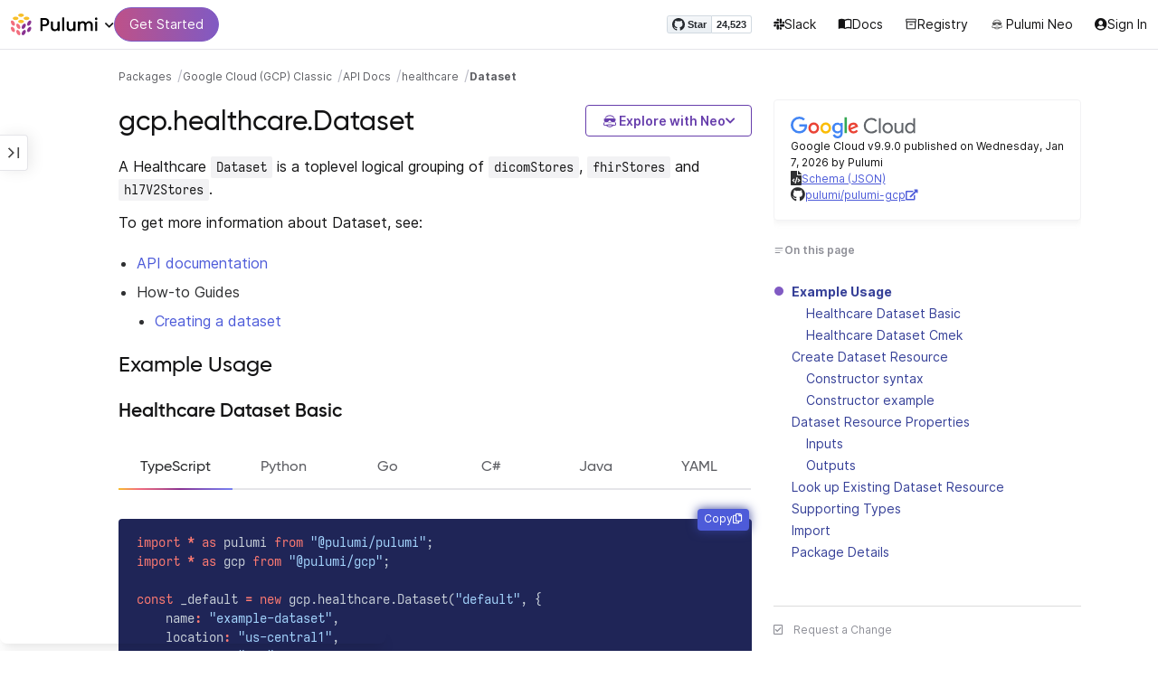

--- FILE ---
content_type: text/html
request_url: https://www.pulumi.com/registry/packages/gcp/api-docs/healthcare/dataset/
body_size: 18970
content:
<!doctype html><html lang=en-US prefix="og: http://ogp.me/ns#"><head><meta charset=UTF-8><meta http-equiv=X-UA-Compatible content="IE=edge,chrome=1"><meta name=viewport content="width=device-width,initial-scale=1,maximum-scale=1"><script>var segmentWriteKey="UK90Ofwacetj5VCPJ7cUgkbNcKLSHO3u",snippetName="C8Y429BDEy/06ujkUhzfL.min.js";window.growthbook_sdk_key="sdk-psPofGr6jFV2ja9O",window.growthbook_decrypt_key="9NsAVMNWaDS+Oky3rhLQ+A==",window.growthbook_dev_mode=!1</script><script src=https://code.jquery.com/jquery-3.6.0.min.js integrity="sha256-/xUj+3OJU5yExlq6GSYGSHk7tPXikynS7ogEvDej/m4=" crossorigin=anonymous referrerpolicy=no-referrer></script><script src=/registry/js/bundle-registry.014d5c8e08c5a3d8b994ce003b5ffa172faf8cfb97956512611ded7a9dbbd5c4.js defer></script><link rel=stylesheet href=/registry/css/bundle-registry.1ff5162f53ff1f5bd62b12caa4b0e564c207568d827f700626156233c5ad8a1d.css></link>
<meta name=google-site-verification content="N-ezSTIu4P3bSc4TqidV4wWCkMzFiMN269ZgDYArGkk"><meta property="og:image" content="https://www.pulumi.com/logos/brand/og-default.png"><meta property="og:type" content="article"><meta property="og:url" content="https://www.pulumi.com/registry/packages/gcp/api-docs/healthcare/dataset/"><meta property="og:site_name" content="pulumi"><meta name=twitter:image content="https://www.pulumi.com/logos/brand/twitter-summary.png"><meta name=twitter:card content="summary"><meta name=twitter:site content="@PulumiCorp"><meta property="og:title" content="Dataset"><meta name=description content="Documentation for the gcp.healthcare.Dataset resource with examples, input properties, output properties, lookup functions, and supporting types."><meta property="og:description" content="Documentation for the gcp.healthcare.Dataset resource with examples, input properties, output properties, lookup functions, and supporting types."><title>gcp.healthcare.Dataset | Pulumi Registry</title>
<link rel=icon type=image/x-icon href=/images/favicon.ico><link rel=canonical href=https://www.pulumi.com/registry/packages/gcp/api-docs/healthcare/dataset/><link rel=alternate type=application/rss+xml href=https://www.pulumi.com/blog/rss.xml title="Pulumi Blog"><script src=https://js.sentry-cdn.com/02614bf2f18e4615a73218b810563ced.min.js crossorigin=anonymous></script><script>Sentry.onLoad(function(){Sentry.init({environment:"production",release:"push-22234e16",beforeSend(e){const t=e.request.headers["User-Agent"];return t&&t.match(/Linespider|Yeti/)?null:e}})})</script><script async defer src=https://buttons.github.io/buttons.js></script><script>userAgentBlacklist=["Mozilla/5.0 (compatible; SiteAuditBot/0.97; +http://www.semrush.com/bot.html)","Mozilla/5.0 (X11; Linux x86_64) AppleWebKit/537.36 (KHTML, like Gecko) Chrome/115.0.0.0 Safari/537.36"],!function(){var n,s,t="analytics",e=window[t]=window[t]||[];if(!e.initialize)if(e.invoked)window.console&&console.error&&console.error("Segment snippet included twice.");else if(userAgentBlacklist.includes(navigator.userAgent))console.log("Segment snippet not loaded for user agent: "+navigator.userAgent);else{e.invoked=!0,e.methods=["trackSubmit","trackClick","trackLink","trackForm","pageview","identify","reset","group","track","ready","alias","debug","page","screen","once","off","on","addSourceMiddleware","addIntegrationMiddleware","setAnonymousId","addDestinationMiddleware","register"],e.factory=function(n){return function(){if(window[t].initialized)return window[t][n].apply(window[t],arguments);var o,s=Array.prototype.slice.call(arguments);return["track","screen","alias","group","page","identify"].indexOf(n)>-1&&(o=document.querySelector("link[rel='canonical']"),s.push({__t:"bpc",c:o&&o.getAttribute("href")||void 0,p:location.pathname,u:location.href,s:location.search,t:document.title,r:document.referrer})),s.unshift(n),e.push(s),e}};for(n=0;n<e.methods.length;n++)s=e.methods[n],e[s]=e.factory(s);e.load=function(n,s){var i,o=document.createElement("script");o.type="text/javascript",o.async=!0,o.setAttribute("data-global-segment-analytics-key",t),o.src="https://evs.analytics.pulumi.com/"+snippetName,i=document.getElementsByTagName("script")[0],i.parentNode.insertBefore(o,i),e._loadOptions=s},e._writeKey=segmentWriteKey,e._cdn="https://evs.analytics.pulumi.com",e.SNIPPET_VERSION="5.2.0",e.load(segmentWriteKey),e.page()}}()</script><script>window.consentManagerConfig=function(e){var t=e.React,c=e.inEU,n=t.createElement("span",null,"We use cookies (and other similar technologies) to collect data to improve your experience on our site. By using our website, you՚re agreeing to the collection of data as described in our"," ",t.createElement("a",{href:"/privacy/",target:"_blank"},"Privacy Policy"),"."),s=t.createElement("div",{class:"manage-cookies-btn"},"Manage cookies"),o="Website Data Collection Preferences",i="We use data collected by cookies and JavaScript libraries to improve your browsing experience, analyze site traffic, deliver personalized advertisements, and increase the overall performance of our site.",a="Are you sure you want to cancel?",r="Your preferences have not been saved. By continuing to use our website, you are agreeing to our Website Data Collection Policy.";return{container:"#segment-consent-manager",writeKey:segmentWriteKey,bannerContent:n,bannerSubContent:s,preferencesDialogTitle:o,preferencesDialogContent:i,cancelDialogTitle:a,cancelDialogContent:r,shouldRequireConsent:e.inEU,closeBehavior:e.inEU()?"dismiss":"accept",bannerTextColor:"black",cdnHost:"evs.analytics.pulumi.com",shouldReload:!1}}</script><script src=/js/consent-manager.js defer></script><script src=https://tag.clearbitscripts.com/v1/pk_54e7d7c428c6d5e79098374d93a7b333/tags.js referrerpolicy=strict-origin-when-cross-origin></script><meta name=facebook-domain-verification content="phlf6qes2bxa9ufzk8zt2es0qivg8j"><script>(function(){if(typeof window=="undefined")return;if(typeof window.signals!="undefined")return;var e=document.createElement("script");e.src="https://cdn.cr-relay.com/v1/site/a725b5ba-75f1-44dc-b250-11023fc10b9d/signals.js",e.async=!0,window.signals=Object.assign([],["page","identify","form"].reduce(function(e,t){return e[t]=function(){return signals.push([t,arguments]),signals},e},{})),document.head.appendChild(e)})()</script><script>!function(){var t,n,e=window.reb2b=window.reb2b||[];if(e.invoked)return;e.invoked=!0,e.methods=["identify","collect"],e.factory=function(t){return function(){var n=Array.prototype.slice.call(arguments);return n.unshift(t),e.push(n),e}};for(t=0;t<e.methods.length;t++)n=e.methods[t],e[n]=e.factory(n);e.load=function(e){var n,t=document.createElement("script");t.type="text/javascript",t.async=!0,t.src="https://s3-us-west-2.amazonaws.com/b2bjsstore/b/"+e+"/reb2b.js.gz",n=document.getElementsByTagName("script")[0],n.parentNode.insertBefore(t,n)},e.SNIPPET_VERSION="1.0.1",e.load("Y4O7Z0HKLKNX")}()</script><script async defer src=//cdnjs.cloudflare.com/ajax/libs/anchor-js/4.1.0/anchor.min.js></script><script>window.addEventListener("load",function(){anchors&&anchors.add("h1:not(.no-anchor), h2:not(.no-anchor), h3:not(.no-anchor), h4:not(.no-anchor), h5:not(.no-anchor), h6:not(.no-anchor)")})</script></head><body class=section-registry><pulumi-root></pulumi-root><nav class="top-nav-bar docs actually-docs transition-all border-b border-gray-300"><div class=top-nav-container><div class=logo-get-started><div data-track=header-pulumi-logo class="logo-nav-button logo-parent" aria-haspopup=true aria-controls=logo-nav-menu><div class=logo><img src=/images/logo/logo-on-white.svg alt="Pulumi logo">
<i class="fa fa-chevron-down"></i></div><ul id=logo-nav-menu role=menu class="logo-nav-menu hidden"><li role=none><a role=menuitem href=/>Pulumi home</a></li><li role=none><a role=menuitem href=/pricing/>Pricing</a></li><li role=none><a role=menuitem href=/blog/>Blog</a></li><li role=none><a role=menuitem href=/resources/>Events & workshops</a></li></ul></div><div class=get-started><a class=get-started-header-button data-track=get-started-practitioner-nav href=/docs/get-started/>Get Started</a></div></div><div class=nav-items><ul><li class=github-widget><a data-track=header-github-pulumi class=github-button href=https://github.com/pulumi/pulumi data-size=small data-show-count=true aria-label="Star pulumi/pulumi on GitHub">Star</a></li><li class=slack><a data-track=header-slack href=https://slack.pulumi.com/><i class="fab fa-slack"></i>
Slack</a></li><li class=docs><a data-track=header-docs href=/docs/><div class="icon icon-16-16 book-outline"></div>Docs</a></li><li class=registry><a data-track=header-registry href=/registry/><div class="icon icon-14-14 packages-outline"></div>Registry</a></li><li class=ai><a data-track=header-ai href=/neo><img src=/icons/pdi-neo.svg class="inline mr-0.5" style=width:16px;height:16px>
Pulumi Neo</a></li><li><a data-track=header-console href=https://app.pulumi.com/ target=_blank><i class="fa fa-refular fa-user-circle"></i>
<pulumi-user-toggle><span slot=signed-in>Pulumi Cloud</span>
<span slot=signed-out>Sign In</span></pulumi-user-toggle></a></li></ul></div></div></nav><main><div class=docs-list-main><div class=docs-main-nav-toggle-wrapper><div class=docs-main-nav-wrapper><div id=docs-main-nav class=docs-main-nav><nav class=main-nav><div class=docs-search><div id=search data-app-id=P6KICOKU8E data-search-key=9ac9f1177f81bc8cb5f6cf30485e62db data-facets=Docs,Registry data-index=production></div></div><div class=all-packages-icon-link><a class=all-packages href=/registry><div class="icon icon-14-14 arrow-back-gray-14-14"></div>All packages</a></div><ul><li class=sidenav-topic><a href=/registry/packages/gcp/>Overview</a></li><li class=sidenav-topic><a href=/registry/packages/gcp/installation-configuration/>Install & config</a></li><li class=sidenav-topic><a href=/registry/packages/gcp/how-to-guides/>How-to guides
<span class=count-badge>30</span></a></li><li class=sidenav-topic><a href=/registry/packages/gcp/api-docs/>API Docs</a></li><pulumi-api-doc-filterable-nav base-directory=/registry/packages/gcp/api-docs/ package-name=gcp></pulumi-api-doc-filterable-nav></ul></nav></div></div><div class=docs-nav-toggle><div class="docs-nav-toggle-icon icon icon-24-24"></div></div></div><div class=docs-main-content-wrapper><div class=docs-main-content><ol class=docs-breadcrumb><li><a data-track=breadcrumb href=/registry/>Packages</a></li><li><a data-track=breadcrumb href=/registry/packages/gcp/>Google Cloud (GCP) Classic</a></li><li><a data-track=breadcrumb href=/registry/packages/gcp/api-docs/>API Docs</a></li><li><a data-track=breadcrumb href=/registry/packages/gcp/api-docs/healthcare/>healthcare</a></li><li class=active><a data-track=breadcrumb href=/registry/packages/gcp/api-docs/healthcare/dataset/>Dataset</a></li></ol><div id=accordion-package-card class=accordion><div><input type=checkbox id=accordion-checkbox-package-card>
<label for=accordion-checkbox-package-card class=show><div class=package-card-top-of-page><div class=img-name-version><div><img onerror='this.classList.add("hidden"),this.parentElement.querySelector(".pkg-fallback-icon").classList.remove("hidden")' class=h-6 src=/logos/pkg/gcp.svg alt="gcp logo">
<i class="fa fa-archive pkg-fallback-icon text-gray-500 hidden" style=font-size:1.5rem></i></div><p>Google Cloud v9.9.0, Jan 7 26</p></div><div class="icon icon-16-16 keyboard-arrow-down-gray"></div></div></label><label for=accordion-checkbox-package-card class=hide><div class=package-card-top-of-page><div class=img-name-version><div><img onerror='this.classList.add("hidden"),this.parentElement.querySelector(".pkg-fallback-icon").classList.remove("hidden")' class=h-6 src=/logos/pkg/gcp.svg alt="gcp logo">
<i class="fa fa-archive pkg-fallback-icon text-gray-500 hidden" style=font-size:1.5rem></i></div><p>Google Cloud v9.9.0, Jan 7 26</p></div><div class="icon icon-16-16 keyboard-arrow-up-gray"></div></div></label><div class="accordion-content flex"><div class=content><div class=package-card><div class=version-info>Google Cloud v9.9.0 published on Wednesday, Jan 7, 2026 by Pulumi</div><div class=package-link><i class="fas fa-file-code"></i>
<a href=/registry/packages/gcp/schema.json target=_blank rel="noopener noreferrer"><span>Schema (JSON)</span></a></div><div class=package-link><i class="fab fa-github"></i>
<a href=https://github.com/pulumi/pulumi-gcp target=_blank rel="noopener noreferrer"><span>pulumi/pulumi-gcp</span>
<i class="fas fa-external-link-alt"></i></a></div></div></div></div></div></div><div class=title-ai-menu-container><h1 class=break-words>gcp.healthcare.Dataset</h1><div class=pulumi-ai-menu data-component=pulumi-ai-menu><button type=button class=pulumi-ai-menu__trigger data-role=trigger aria-haspopup=true aria-expanded=false>
<svg class="pulumi-ai-menu__neo-icon" viewBox="0 0 24 24" aria-hidden="true" focusable="false"><path fill-rule="evenodd" clip-rule="evenodd" d="M19.4776 13.2633C19.6124 13.4278 19.8064 13.7575 19.9855 14.1021 20.1653 14.4484 20.3363 14.8226 20.4224 15.0808 20.7162 15.962 20.5079 16.8899 19.8672 17.5336 19.1818 18.222 18.135 18.3854 16.921 18.0343 16.8681 18.019 16.8377 18.0128 16.8141 18.0127 16.795 18.0127 16.7744 18.0169 16.7431 18.0343 16.7086 18.0535 16.6634 18.0876 16.5971 18.1463 16.5313 18.2046 16.449 18.2836 16.3401 18.3889 15.5577 19.146 14.8264 19.5702 13.8411 19.8374 13.4755 19.9364 12.8186 19.9902 12.1633 19.9988 11.5073 20.0073 10.8334 19.971 10.4332 19.8826 9.27584 19.6268 8.54122 19.2471 7.75731 18.4958L7.28442 18.0425 6.72004 18.1504C5.63512 18.356 4.79185 18.1602 4.16442 17.5275 3.71627 17.0753 3.49023 16.5762 3.50032 15.9834 3.51036 15.3969 3.75084 14.7297 4.20657 13.9366 4.32307 13.7339 4.43215 13.546 4.51394 13.4072 4.55471 13.338 4.58966 13.2808 4.61468 13.2396 4.62711 13.2192 4.63754 13.2018 4.64552 13.1893 4.64765 13.1859 4.64877 13.1821 4.65066 13.179l.90774.6805C5.54315 13.8906 5.52311 13.9319 5.49774 13.9788 5.44578 14.0747 5.3744 14.2007 5.29625 14.3334 5.12707 14.6207 4.9718 14.9466 4.86038 15.2371 4.74734 15.5318 4.68486 15.7762 4.68562 15.9083 4.68671 16.0702 4.73944 16.2535 4.83057 16.4213 4.92155 16.5889 5.04672 16.734 5.18317 16.8253 5.39669 16.9679 5.5973 17.0384 5.86988 17.0402 6.14937 17.0419 6.50874 16.9723 7.03873 16.8243 8.84738 16.3193 10.1835 16.1377 12.0893 16.1386 13.8354 16.1394 15.0853 16.3065 16.9539 16.7883 17.9664 17.0494 18.4156 17.056 18.7745 16.8706 18.9293 16.7905 19.036 16.7053 19.1178 16.5951 19.2005 16.4834 19.2633 16.3388 19.3183 16.1314 19.416 15.7629 19.2979 15.332 18.7899 14.4373 18.6811 14.2456 18.5852 14.067 18.5185 13.9335 18.5066 13.9098 18.4967 13.8868 18.4866 13.8657l.9191-.6898L19.4776 13.2633zm-5.8493 4.1439C12.2378 17.273 10.3719 17.3491 9.04232 17.5932L8.62597 17.6693 8.77503 17.8019C9.16777 18.1534 9.92924 18.5171 10.6326 18.6819 10.9839 18.7642 11.5486 18.8033 12.1119 18.7981 12.676 18.7928 13.2232 18.743 13.5409 18.6552 13.9616 18.5388 14.4777 18.2909 14.8588 18.0528 15.0494 17.9336 15.2002 17.8207 15.2875 17.732 15.3139 17.7051 15.3301 17.6822 15.3409 17.6662 15.3363 17.6646 15.331 17.6629 15.3255 17.6611 15.295 17.6513 15.254 17.6408 15.2042 17.6292 15.1044 17.606 14.9712 17.5798 14.8125 17.5542 14.4952 17.5029 14.0787 17.4507 13.6283 17.4072z" fill="currentcolor"/><path d="M10.7714 13.3003C10.8991 13.206 11.0498 13.1733 11.1919 13.2499 11.3872 13.3555 11.4428 13.5847 11.418 13.803 11.3927 14.0265 11.2828 14.2741 11.0994 14.4722 10.9851 14.5955 10.8742 14.6864 10.756 14.7107 10.6234 14.7378 10.514 14.6772 10.4209 14.5832 10.3253 14.4867 10.2796 14.3692 10.2872 14.2255 10.2945 14.0896 10.3488 13.9321 10.4384 13.7454 10.5336 13.547 10.6473 13.3922 10.7714 13.3003z" fill="currentcolor"/><path d="M12.7565 13.3178C12.8483 13.2309 12.9876 13.1627 13.1256 13.2067 13.1618 13.2183 13.1963 13.2421 13.2243 13.2643 13.2542 13.2882 13.2856 13.3187 13.3168 13.3517 13.3793 13.4177 13.446 13.5013 13.5018 13.5881 13.6271 13.7831 13.699 13.9981 13.7105 14.1844 13.7215 14.3631 13.6764 14.5544 13.5183 14.6398 13.4779 14.6616 13.4388 14.6827 13.4052 14.6963 13.368 14.7113 13.3247 14.7225 13.2757 14.7138 13.2304 14.7057 13.1914 14.6828 13.1574 14.6593 13.1231 14.6356 13.0814 14.6019 13.032 14.5627 12.9128 14.468 12.8035 14.3154 12.7246 14.1597 12.6462 14.0047 12.5889 13.8299 12.5889 13.6848 12.589 13.5413 12.6624 13.4071 12.7565 13.3178z" fill="currentcolor"/><path d="M12.9354 8.34529C15.4777 8.3468 17.7693 8.42956 18.7179 8.59612 19.0001 8.64569 19.2237 8.7306 19.3882 8.86649 19.5553 9.0047 19.6518 9.18893 19.6945 9.41853 19.7108 9.50643 19.7153 9.69141 19.711 9.90786 19.7066 10.1291 19.6927 10.3961 19.6719 10.6552 19.6284 11.1984 19.5674 11.5891 19.455 11.9053 19.3412 12.2252 19.1771 12.4648 18.9359 12.7082 18.4533 13.1949 17.6901 13.4883 16.887 13.5758 16.0828 13.6633 15.221 13.5466 14.5319 13.1944 13.994 12.9194 13.6585 12.5752 13.1286 11.7799 12.844 11.3526 12.6637 11.1163 12.4985 10.9832c-.1553-.125-.3011-.162100000000001-.5366-.1656C11.7278 10.8143 11.5885 10.8439 11.4643 10.9338 11.3331 11.0289 11.2066 11.2001 11.0223 11.5136c-.6197 1.0537-1.51731 1.7991-2.43848 1.9995C8.08142 13.6222 7.44401 13.6576 7.00891 13.5984 6.07056 13.4706 5.34537 13.0951 4.8501 12.4666 4.48369 12.0014 4.38958 11.5471 4.35151 10.2779 4.33494 9.7251 4.32677 9.43096 4.34432 9.25405 4.35339 9.16291 4.36985 9.09395 4.39983 9.03302 4.42917 8.97352 4.46892 8.92769 4.5088 8.88191 4.54853 8.83629 4.58897 8.79382 4.64038 8.75855 4.6931 8.72252 4.75302 8.69679 4.82851 8.67733 4.97337 8.64006 5.19725 8.61959 5.5841 8.5879 7.57768 8.42459 10.3891 8.34378 12.9354 8.34529z" fill="currentcolor"/><path d="M6.0724 6.96056c2.53379-3.58773 8.1219-3.98505 11.2423-.80596C17.6483 6.49456 17.997 6.94229 18.2409 7.31522 18.3625 7.50115 18.4611 7.67233 18.5185 7.80455 18.5418 7.8584 18.5575 7.91162 18.5668 7.95875 18.0636 7.85223 17.5492 7.7632 17.0279 7.69044L17.0238 7.68325C16.656 7.14537 15.9305 6.46038 15.3358 6.09086 13.3041 4.82861 10.2662 4.93255 8.32271 6.33142 8.09824 6.49305 7.78331 6.77966 7.49825 7.07056c-.27636.28203-.51364.55831-.61475.72166C6.37979 7.85924 5.92247 7.93033 5.52242 7.99988 5.52157 7.98464 5.52178 7.97044 5.52344 7.95875 5.52768 7.92902 5.53721 7.8958 5.54914 7.86315 5.57352 7.79653 5.61432 7.71169 5.66428 7.61746 5.76481 7.4279 5.91145 7.1885 6.0724 6.96056z" fill="currentcolor"/></svg>
<span class=pulumi-ai-menu__trigger-text>Explore with Neo</span>
<i class="pulumi-ai-menu__chevron fa fa-chevron-down" aria-hidden=true></i></button><div class=pulumi-ai-menu__dropdown role=menu data-role=dropdown hidden><a class=pulumi-ai-menu__item href="https://app.pulumi.com/neo?prompt=Explain+the+resource+gcp.healthcare.Dataset.+Provide+a+detailed+overview+of+its+purpose%2C+architecture%2C+and+typical+responsibilities.&prefer_signup=true" target=_blank rel=noopener role=menuitem><span class="pulumi-ai-menu__item-icon pulumi-ai-menu__item-icon--document" aria-hidden=true><i class="pulumi-ai-menu__item-icon-symbol fa fa-file-alt" aria-hidden=true></i>
</span><span class=pulumi-ai-menu__item-copy><span class=pulumi-ai-menu__item-title>Explain this resource</span>
<span class=pulumi-ai-menu__item-description>Get a detailed overview of this resource</span>
</span></a><a class=pulumi-ai-menu__item href="https://app.pulumi.com/neo?prompt=List+the+top+five+real-world+scenarios+where+gcp.healthcare.Dataset+delivers+the+most+value.+Describe+why+it+is+useful+for+each.&prefer_signup=true" target=_blank rel=noopener role=menuitem><span class="pulumi-ai-menu__item-icon pulumi-ai-menu__item-icon--list" aria-hidden=true><i class="pulumi-ai-menu__item-icon-symbol fa fa-list-ul" aria-hidden=true></i>
</span><span class=pulumi-ai-menu__item-copy><span class=pulumi-ai-menu__item-title>Show real-world scenarios</span>
<span class=pulumi-ai-menu__item-description>List the top 5 use cases for this resource</span>
</span></a><a class=pulumi-ai-menu__item href="https://app.pulumi.com/neo?prompt=Generate+a+Pulumi+program+that+provisions+gcp.healthcare.Dataset.+Include+any+required+configuration+and+showcase+best+practices.&prefer_signup=true" target=_blank rel=noopener role=menuitem><span class="pulumi-ai-menu__item-icon pulumi-ai-menu__item-icon--sparkle" aria-hidden=true><i class="pulumi-ai-menu__item-icon-symbol fa fa-code" aria-hidden=true></i>
</span><span class=pulumi-ai-menu__item-copy><span class=pulumi-ai-menu__item-title>Provision a new instance</span>
<span class=pulumi-ai-menu__item-description>Build a program using gcp.healthcare.Dataset</span></span></a></div></div></div><div class="docs-table-of-contents docs-toc-mobile"><div class=table-of-contents><div class=package-card><div><img onerror='this.classList.add("hidden"),this.parentElement.querySelector(".pkg-fallback-icon").classList.remove("hidden")' class=h-6 src=/logos/pkg/gcp.svg alt="gcp logo">
<i class="fa fa-archive pkg-fallback-icon text-gray-500 hidden" style=font-size:1.5rem></i></div><div class=version-info>Google Cloud v9.9.0 published on Wednesday, Jan 7, 2026 by Pulumi</div><div class=package-link><i class="fas fa-file-code"></i>
<a href=/registry/packages/gcp/schema.json target=_blank rel="noopener noreferrer"><span>Schema (JSON)</span></a></div><div class=package-link><i class="fab fa-github"></i>
<a href=https://github.com/pulumi/pulumi-gcp target=_blank rel="noopener noreferrer"><span>pulumi/pulumi-gcp</span>
<i class="fas fa-external-link-alt"></i></a></div></div><div id=accordion-table-of-contents class=accordion><div><input type=checkbox id=accordion-checkbox-table-of-contents>
<label for=accordion-checkbox-table-of-contents class=show><div class=heading><div class=icon-heading-wrapper><div class="icon icon-12-12 icon-on-this-page"></div><h2 class=no-anchor>On this page</h2></div><div class="icon icon-18-18 expand-more-18-18"></div></div></label><label for=accordion-checkbox-table-of-contents class=hide><div class=heading><div class=icon-heading-wrapper><div class="icon icon-12-12 icon-on-this-page"></div><h2 class=no-anchor>On this page</h2></div><div class="icon icon-18-18 expand-more-18-18"></div></div></label><div class="accordion-content flex"><div class=content><ul class=table-of-contents-list></ul><div class=mt-6><pulumi-resource-links package-name=gcp module-name=healthcare resource-name=Dataset></pulumi-resource-links></div></div></div></div></div></div><ul class="p-0 list-none table-of-contents-feedback"><li><a data-track=request-change class="text-gray-600 hover:text-gray-700 text-xs" href="https://github.com/pulumi/registry/issues/new?body=File: [themes%2fdefault%2fcontent/%2fregistry%2fpackages%2fgcp%2fapi-docs%2fhealthcare%2fdataset](https%3a%2f%2fwww.pulumi.com%2fregistry%2fpackages%2fgcp%2fapi-docs%2fhealthcare%2fdataset%2f)" target=_blank><i class="far fa-check-square mr-2" style=width:14px></i>Request a Change</a></li></ul><pulumi-top-button></pulumi-top-button></div><section class=docs-content><p>A Healthcare <code>Dataset</code> is a toplevel logical grouping of <code>dicomStores</code>, <code>fhirStores</code> and <code>hl7V2Stores</code>.</p><p>To get more information about Dataset, see:</p><ul><li><a href=https://cloud.google.com/healthcare/docs/reference/rest/v1/projects.locations.datasets>API documentation</a></li><li>How-to Guides<ul><li><a href=https://cloud.google.com/healthcare/docs/how-tos/datasets>Creating a dataset</a></li></ul></li></ul><h2 id=example-usage>Example Usage</h2><h3 id=healthcare-dataset-basic>Healthcare Dataset Basic</h3><div><pulumi-chooser type=language options=csharp,go,typescript,python,yaml,java></pulumi-chooser></div><div><pulumi-choosable type=language values=javascript,typescript><div class=highlight><pre tabindex=0 class=chroma><code class=language-typescript data-lang=typescript><span class=line><span class=cl><span class=kr>import</span> <span class=o>*</span> <span class=kr>as</span> <span class=nx>pulumi</span> <span class=kr>from</span> <span class=s2>&#34;@pulumi/pulumi&#34;</span><span class=p>;</span>
</span></span><span class=line><span class=cl><span class=kr>import</span> <span class=o>*</span> <span class=kr>as</span> <span class=nx>gcp</span> <span class=kr>from</span> <span class=s2>&#34;@pulumi/gcp&#34;</span><span class=p>;</span>
</span></span><span class=line><span class=cl>
</span></span><span class=line><span class=cl><span class=kr>const</span> <span class=nx>_default</span> <span class=o>=</span> <span class=k>new</span> <span class=nx>gcp</span><span class=p>.</span><span class=nx>healthcare</span><span class=p>.</span><span class=nx>Dataset</span><span class=p>(</span><span class=s2>&#34;default&#34;</span><span class=p>,</span> <span class=p>{</span>
</span></span><span class=line><span class=cl>    <span class=nx>name</span><span class=o>:</span> <span class=s2>&#34;example-dataset&#34;</span><span class=p>,</span>
</span></span><span class=line><span class=cl>    <span class=nx>location</span><span class=o>:</span> <span class=s2>&#34;us-central1&#34;</span><span class=p>,</span>
</span></span><span class=line><span class=cl>    <span class=nx>timeZone</span><span class=o>:</span> <span class=s2>&#34;UTC&#34;</span><span class=p>,</span>
</span></span><span class=line><span class=cl><span class=p>});</span>
</span></span></code></pre></div></pulumi-choosable></div><div><pulumi-choosable type=language values=python><div class=highlight><pre tabindex=0 class=chroma><code class=language-python data-lang=python><span class=line><span class=cl><span class=kn>import</span> <span class=nn>pulumi</span>
</span></span><span class=line><span class=cl><span class=kn>import</span> <span class=nn>pulumi_gcp</span> <span class=k>as</span> <span class=nn>gcp</span>
</span></span><span class=line><span class=cl>
</span></span><span class=line><span class=cl><span class=n>default</span> <span class=o>=</span> <span class=n>gcp</span><span class=o>.</span><span class=n>healthcare</span><span class=o>.</span><span class=n>Dataset</span><span class=p>(</span><span class=s2>&#34;default&#34;</span><span class=p>,</span>
</span></span><span class=line><span class=cl>    <span class=n>name</span><span class=o>=</span><span class=s2>&#34;example-dataset&#34;</span><span class=p>,</span>
</span></span><span class=line><span class=cl>    <span class=n>location</span><span class=o>=</span><span class=s2>&#34;us-central1&#34;</span><span class=p>,</span>
</span></span><span class=line><span class=cl>    <span class=n>time_zone</span><span class=o>=</span><span class=s2>&#34;UTC&#34;</span><span class=p>)</span>
</span></span></code></pre></div></pulumi-choosable></div><div><pulumi-choosable type=language values=go><div class=highlight><pre tabindex=0 class=chroma><code class=language-go data-lang=go><span class=line><span class=cl><span class=kn>package</span> <span class=nx>main</span>
</span></span><span class=line><span class=cl>
</span></span><span class=line><span class=cl><span class=kn>import</span> <span class=p>(</span>
</span></span><span class=line><span class=cl>	<span class=s>&#34;github.com/pulumi/pulumi-gcp/sdk/v9/go/gcp/healthcare&#34;</span>
</span></span><span class=line><span class=cl>	<span class=s>&#34;github.com/pulumi/pulumi/sdk/v3/go/pulumi&#34;</span>
</span></span><span class=line><span class=cl><span class=p>)</span>
</span></span><span class=line><span class=cl>
</span></span><span class=line><span class=cl><span class=kd>func</span> <span class=nf>main</span><span class=p>()</span> <span class=p>{</span>
</span></span><span class=line><span class=cl>	<span class=nx>pulumi</span><span class=p>.</span><span class=nf>Run</span><span class=p>(</span><span class=kd>func</span><span class=p>(</span><span class=nx>ctx</span> <span class=o>*</span><span class=nx>pulumi</span><span class=p>.</span><span class=nx>Context</span><span class=p>)</span> <span class=kt>error</span> <span class=p>{</span>
</span></span><span class=line><span class=cl>		<span class=nx>_</span><span class=p>,</span> <span class=nx>err</span> <span class=o>:=</span> <span class=nx>healthcare</span><span class=p>.</span><span class=nf>NewDataset</span><span class=p>(</span><span class=nx>ctx</span><span class=p>,</span> <span class=s>&#34;default&#34;</span><span class=p>,</span> <span class=o>&amp;</span><span class=nx>healthcare</span><span class=p>.</span><span class=nx>DatasetArgs</span><span class=p>{</span>
</span></span><span class=line><span class=cl>			<span class=nx>Name</span><span class=p>:</span>     <span class=nx>pulumi</span><span class=p>.</span><span class=nf>String</span><span class=p>(</span><span class=s>&#34;example-dataset&#34;</span><span class=p>),</span>
</span></span><span class=line><span class=cl>			<span class=nx>Location</span><span class=p>:</span> <span class=nx>pulumi</span><span class=p>.</span><span class=nf>String</span><span class=p>(</span><span class=s>&#34;us-central1&#34;</span><span class=p>),</span>
</span></span><span class=line><span class=cl>			<span class=nx>TimeZone</span><span class=p>:</span> <span class=nx>pulumi</span><span class=p>.</span><span class=nf>String</span><span class=p>(</span><span class=s>&#34;UTC&#34;</span><span class=p>),</span>
</span></span><span class=line><span class=cl>		<span class=p>})</span>
</span></span><span class=line><span class=cl>		<span class=k>if</span> <span class=nx>err</span> <span class=o>!=</span> <span class=kc>nil</span> <span class=p>{</span>
</span></span><span class=line><span class=cl>			<span class=k>return</span> <span class=nx>err</span>
</span></span><span class=line><span class=cl>		<span class=p>}</span>
</span></span><span class=line><span class=cl>		<span class=k>return</span> <span class=kc>nil</span>
</span></span><span class=line><span class=cl>	<span class=p>})</span>
</span></span><span class=line><span class=cl><span class=p>}</span>
</span></span></code></pre></div></pulumi-choosable></div><div><pulumi-choosable type=language values=csharp><div class=highlight><pre tabindex=0 class=chroma><code class=language-csharp data-lang=csharp><span class=line><span class=cl><span class=k>using</span> <span class=nn>System.Collections.Generic</span><span class=p>;</span>
</span></span><span class=line><span class=cl><span class=k>using</span> <span class=nn>System.Linq</span><span class=p>;</span>
</span></span><span class=line><span class=cl><span class=k>using</span> <span class=nn>Pulumi</span><span class=p>;</span>
</span></span><span class=line><span class=cl><span class=k>using</span> <span class=nn>Gcp</span> <span class=p>=</span> <span class=n>Pulumi</span><span class=p>.</span><span class=n>Gcp</span><span class=p>;</span>
</span></span><span class=line><span class=cl>
</span></span><span class=line><span class=cl><span class=k>return</span> <span class=k>await</span> <span class=n>Deployment</span><span class=p>.</span><span class=n>RunAsync</span><span class=p>(()</span> <span class=p>=&gt;</span> 
</span></span><span class=line><span class=cl><span class=p>{</span>
</span></span><span class=line><span class=cl>    <span class=kt>var</span> <span class=n>@default</span> <span class=p>=</span> <span class=k>new</span> <span class=n>Gcp</span><span class=p>.</span><span class=n>Healthcare</span><span class=p>.</span><span class=n>Dataset</span><span class=p>(</span><span class=s>&#34;default&#34;</span><span class=p>,</span> <span class=k>new</span><span class=p>()</span>
</span></span><span class=line><span class=cl>    <span class=p>{</span>
</span></span><span class=line><span class=cl>        <span class=n>Name</span> <span class=p>=</span> <span class=s>&#34;example-dataset&#34;</span><span class=p>,</span>
</span></span><span class=line><span class=cl>        <span class=n>Location</span> <span class=p>=</span> <span class=s>&#34;us-central1&#34;</span><span class=p>,</span>
</span></span><span class=line><span class=cl>        <span class=n>TimeZone</span> <span class=p>=</span> <span class=s>&#34;UTC&#34;</span><span class=p>,</span>
</span></span><span class=line><span class=cl>    <span class=p>});</span>
</span></span><span class=line><span class=cl>
</span></span><span class=line><span class=cl><span class=p>});</span>
</span></span></code></pre></div></pulumi-choosable></div><div><pulumi-choosable type=language values=java><div class=highlight><pre tabindex=0 class=chroma><code class=language-java data-lang=java><span class=line><span class=cl><span class=kn>package</span><span class=w> </span><span class=nn>generated_program</span><span class=p>;</span><span class=w>
</span></span></span><span class=line><span class=cl><span class=w>
</span></span></span><span class=line><span class=cl><span class=w></span><span class=kn>import</span><span class=w> </span><span class=nn>com.pulumi.Context</span><span class=p>;</span><span class=w>
</span></span></span><span class=line><span class=cl><span class=w></span><span class=kn>import</span><span class=w> </span><span class=nn>com.pulumi.Pulumi</span><span class=p>;</span><span class=w>
</span></span></span><span class=line><span class=cl><span class=w></span><span class=kn>import</span><span class=w> </span><span class=nn>com.pulumi.core.Output</span><span class=p>;</span><span class=w>
</span></span></span><span class=line><span class=cl><span class=w></span><span class=kn>import</span><span class=w> </span><span class=nn>com.pulumi.gcp.healthcare.Dataset</span><span class=p>;</span><span class=w>
</span></span></span><span class=line><span class=cl><span class=w></span><span class=kn>import</span><span class=w> </span><span class=nn>com.pulumi.gcp.healthcare.DatasetArgs</span><span class=p>;</span><span class=w>
</span></span></span><span class=line><span class=cl><span class=w></span><span class=kn>import</span><span class=w> </span><span class=nn>java.util.List</span><span class=p>;</span><span class=w>
</span></span></span><span class=line><span class=cl><span class=w></span><span class=kn>import</span><span class=w> </span><span class=nn>java.util.ArrayList</span><span class=p>;</span><span class=w>
</span></span></span><span class=line><span class=cl><span class=w></span><span class=kn>import</span><span class=w> </span><span class=nn>java.util.Map</span><span class=p>;</span><span class=w>
</span></span></span><span class=line><span class=cl><span class=w></span><span class=kn>import</span><span class=w> </span><span class=nn>java.io.File</span><span class=p>;</span><span class=w>
</span></span></span><span class=line><span class=cl><span class=w></span><span class=kn>import</span><span class=w> </span><span class=nn>java.nio.file.Files</span><span class=p>;</span><span class=w>
</span></span></span><span class=line><span class=cl><span class=w></span><span class=kn>import</span><span class=w> </span><span class=nn>java.nio.file.Paths</span><span class=p>;</span><span class=w>
</span></span></span><span class=line><span class=cl><span class=w>
</span></span></span><span class=line><span class=cl><span class=w></span><span class=kd>public</span><span class=w> </span><span class=kd>class</span> <span class=nc>App</span><span class=w> </span><span class=p>{</span><span class=w>
</span></span></span><span class=line><span class=cl><span class=w>    </span><span class=kd>public</span><span class=w> </span><span class=kd>static</span><span class=w> </span><span class=kt>void</span><span class=w> </span><span class=nf>main</span><span class=p>(</span><span class=n>String</span><span class=o>[]</span><span class=w> </span><span class=n>args</span><span class=p>)</span><span class=w> </span><span class=p>{</span><span class=w>
</span></span></span><span class=line><span class=cl><span class=w>        </span><span class=n>Pulumi</span><span class=p>.</span><span class=na>run</span><span class=p>(</span><span class=n>App</span><span class=p>::</span><span class=n>stack</span><span class=p>);</span><span class=w>
</span></span></span><span class=line><span class=cl><span class=w>    </span><span class=p>}</span><span class=w>
</span></span></span><span class=line><span class=cl><span class=w>
</span></span></span><span class=line><span class=cl><span class=w>    </span><span class=kd>public</span><span class=w> </span><span class=kd>static</span><span class=w> </span><span class=kt>void</span><span class=w> </span><span class=nf>stack</span><span class=p>(</span><span class=n>Context</span><span class=w> </span><span class=n>ctx</span><span class=p>)</span><span class=w> </span><span class=p>{</span><span class=w>
</span></span></span><span class=line><span class=cl><span class=w>        </span><span class=kd>var</span><span class=w> </span><span class=n>default_</span><span class=w> </span><span class=o>=</span><span class=w> </span><span class=k>new</span><span class=w> </span><span class=n>Dataset</span><span class=p>(</span><span class=s>&#34;default&#34;</span><span class=p>,</span><span class=w> </span><span class=n>DatasetArgs</span><span class=p>.</span><span class=na>builder</span><span class=p>()</span><span class=w>
</span></span></span><span class=line><span class=cl><span class=w>            </span><span class=p>.</span><span class=na>name</span><span class=p>(</span><span class=s>&#34;example-dataset&#34;</span><span class=p>)</span><span class=w>
</span></span></span><span class=line><span class=cl><span class=w>            </span><span class=p>.</span><span class=na>location</span><span class=p>(</span><span class=s>&#34;us-central1&#34;</span><span class=p>)</span><span class=w>
</span></span></span><span class=line><span class=cl><span class=w>            </span><span class=p>.</span><span class=na>timeZone</span><span class=p>(</span><span class=s>&#34;UTC&#34;</span><span class=p>)</span><span class=w>
</span></span></span><span class=line><span class=cl><span class=w>            </span><span class=p>.</span><span class=na>build</span><span class=p>());</span><span class=w>
</span></span></span><span class=line><span class=cl><span class=w>
</span></span></span><span class=line><span class=cl><span class=w>    </span><span class=p>}</span><span class=w>
</span></span></span><span class=line><span class=cl><span class=w></span><span class=p>}</span><span class=w>
</span></span></span></code></pre></div></pulumi-choosable></div><div><pulumi-choosable type=language values=yaml><div class=highlight><pre tabindex=0 class=chroma><code class=language-yaml data-lang=yaml><span class=line><span class=cl><span class=nt>resources</span><span class=p>:</span><span class=w>
</span></span></span><span class=line><span class=cl><span class=w>  </span><span class=nt>default</span><span class=p>:</span><span class=w>
</span></span></span><span class=line><span class=cl><span class=w>    </span><span class=nt>type</span><span class=p>:</span><span class=w> </span><span class=l>gcp:healthcare:Dataset</span><span class=w>
</span></span></span><span class=line><span class=cl><span class=w>    </span><span class=nt>properties</span><span class=p>:</span><span class=w>
</span></span></span><span class=line><span class=cl><span class=w>      </span><span class=nt>name</span><span class=p>:</span><span class=w> </span><span class=l>example-dataset</span><span class=w>
</span></span></span><span class=line><span class=cl><span class=w>      </span><span class=nt>location</span><span class=p>:</span><span class=w> </span><span class=l>us-central1</span><span class=w>
</span></span></span><span class=line><span class=cl><span class=w>      </span><span class=nt>timeZone</span><span class=p>:</span><span class=w> </span><span class=l>UTC</span><span class=w>
</span></span></span></code></pre></div></pulumi-choosable></div><h3 id=healthcare-dataset-cmek>Healthcare Dataset Cmek</h3><div><pulumi-chooser type=language options=csharp,go,typescript,python,yaml,java></pulumi-chooser></div><div><pulumi-choosable type=language values=javascript,typescript><div class=highlight><pre tabindex=0 class=chroma><code class=language-typescript data-lang=typescript><span class=line><span class=cl><span class=kr>import</span> <span class=o>*</span> <span class=kr>as</span> <span class=nx>pulumi</span> <span class=kr>from</span> <span class=s2>&#34;@pulumi/pulumi&#34;</span><span class=p>;</span>
</span></span><span class=line><span class=cl><span class=kr>import</span> <span class=o>*</span> <span class=kr>as</span> <span class=nx>gcp</span> <span class=kr>from</span> <span class=s2>&#34;@pulumi/gcp&#34;</span><span class=p>;</span>
</span></span><span class=line><span class=cl>
</span></span><span class=line><span class=cl><span class=kr>const</span> <span class=nx>project</span> <span class=o>=</span> <span class=nx>gcp</span><span class=p>.</span><span class=nx>organizations</span><span class=p>.</span><span class=nx>getProject</span><span class=p>({});</span>
</span></span><span class=line><span class=cl><span class=kr>const</span> <span class=nx>keyRing</span> <span class=o>=</span> <span class=k>new</span> <span class=nx>gcp</span><span class=p>.</span><span class=nx>kms</span><span class=p>.</span><span class=nx>KeyRing</span><span class=p>(</span><span class=s2>&#34;key_ring&#34;</span><span class=p>,</span> <span class=p>{</span>
</span></span><span class=line><span class=cl>    <span class=nx>name</span><span class=o>:</span> <span class=s2>&#34;example-keyring&#34;</span><span class=p>,</span>
</span></span><span class=line><span class=cl>    <span class=nx>location</span><span class=o>:</span> <span class=s2>&#34;us-central1&#34;</span><span class=p>,</span>
</span></span><span class=line><span class=cl><span class=p>});</span>
</span></span><span class=line><span class=cl><span class=kr>const</span> <span class=nx>cryptoKey</span> <span class=o>=</span> <span class=k>new</span> <span class=nx>gcp</span><span class=p>.</span><span class=nx>kms</span><span class=p>.</span><span class=nx>CryptoKey</span><span class=p>(</span><span class=s2>&#34;crypto_key&#34;</span><span class=p>,</span> <span class=p>{</span>
</span></span><span class=line><span class=cl>    <span class=nx>name</span><span class=o>:</span> <span class=s2>&#34;example-key&#34;</span><span class=p>,</span>
</span></span><span class=line><span class=cl>    <span class=nx>keyRing</span>: <span class=kt>keyRing.id</span><span class=p>,</span>
</span></span><span class=line><span class=cl>    <span class=nx>purpose</span><span class=o>:</span> <span class=s2>&#34;ENCRYPT_DECRYPT&#34;</span><span class=p>,</span>
</span></span><span class=line><span class=cl><span class=p>});</span>
</span></span><span class=line><span class=cl><span class=kr>const</span> <span class=nx>healthcareCmekKeyuser</span> <span class=o>=</span> <span class=k>new</span> <span class=nx>gcp</span><span class=p>.</span><span class=nx>kms</span><span class=p>.</span><span class=nx>CryptoKeyIAMBinding</span><span class=p>(</span><span class=s2>&#34;healthcare_cmek_keyuser&#34;</span><span class=p>,</span> <span class=p>{</span>
</span></span><span class=line><span class=cl>    <span class=nx>cryptoKeyId</span>: <span class=kt>cryptoKey.id</span><span class=p>,</span>
</span></span><span class=line><span class=cl>    <span class=nx>role</span><span class=o>:</span> <span class=s2>&#34;roles/cloudkms.cryptoKeyEncrypterDecrypter&#34;</span><span class=p>,</span>
</span></span><span class=line><span class=cl>    <span class=nx>members</span><span class=o>:</span> <span class=p>[</span><span class=nx>project</span><span class=p>.</span><span class=nx>then</span><span class=p>(</span><span class=nx>project</span> <span class=o>=&gt;</span> <span class=sb>`serviceAccount:service-</span><span class=si>${</span><span class=nx>project</span><span class=p>.</span><span class=kt>number</span><span class=si>}</span><span class=sb>@gcp-sa-healthcare.iam.gserviceaccount.com`</span><span class=p>)],</span>
</span></span><span class=line><span class=cl><span class=p>});</span>
</span></span><span class=line><span class=cl><span class=kr>const</span> <span class=nx>_default</span> <span class=o>=</span> <span class=k>new</span> <span class=nx>gcp</span><span class=p>.</span><span class=nx>healthcare</span><span class=p>.</span><span class=nx>Dataset</span><span class=p>(</span><span class=s2>&#34;default&#34;</span><span class=p>,</span> <span class=p>{</span>
</span></span><span class=line><span class=cl>    <span class=nx>name</span><span class=o>:</span> <span class=s2>&#34;example-dataset&#34;</span><span class=p>,</span>
</span></span><span class=line><span class=cl>    <span class=nx>location</span><span class=o>:</span> <span class=s2>&#34;us-central1&#34;</span><span class=p>,</span>
</span></span><span class=line><span class=cl>    <span class=nx>timeZone</span><span class=o>:</span> <span class=s2>&#34;UTC&#34;</span><span class=p>,</span>
</span></span><span class=line><span class=cl>    <span class=nx>encryptionSpec</span><span class=o>:</span> <span class=p>{</span>
</span></span><span class=line><span class=cl>        <span class=nx>kmsKeyName</span>: <span class=kt>cryptoKey.id</span><span class=p>,</span>
</span></span><span class=line><span class=cl>    <span class=p>},</span>
</span></span><span class=line><span class=cl><span class=p>},</span> <span class=p>{</span>
</span></span><span class=line><span class=cl>    <span class=nx>dependsOn</span><span class=o>:</span> <span class=p>[</span><span class=nx>healthcareCmekKeyuser</span><span class=p>],</span>
</span></span><span class=line><span class=cl><span class=p>});</span>
</span></span></code></pre></div></pulumi-choosable></div><div><pulumi-choosable type=language values=python><div class=highlight><pre tabindex=0 class=chroma><code class=language-python data-lang=python><span class=line><span class=cl><span class=kn>import</span> <span class=nn>pulumi</span>
</span></span><span class=line><span class=cl><span class=kn>import</span> <span class=nn>pulumi_gcp</span> <span class=k>as</span> <span class=nn>gcp</span>
</span></span><span class=line><span class=cl>
</span></span><span class=line><span class=cl><span class=n>project</span> <span class=o>=</span> <span class=n>gcp</span><span class=o>.</span><span class=n>organizations</span><span class=o>.</span><span class=n>get_project</span><span class=p>()</span>
</span></span><span class=line><span class=cl><span class=n>key_ring</span> <span class=o>=</span> <span class=n>gcp</span><span class=o>.</span><span class=n>kms</span><span class=o>.</span><span class=n>KeyRing</span><span class=p>(</span><span class=s2>&#34;key_ring&#34;</span><span class=p>,</span>
</span></span><span class=line><span class=cl>    <span class=n>name</span><span class=o>=</span><span class=s2>&#34;example-keyring&#34;</span><span class=p>,</span>
</span></span><span class=line><span class=cl>    <span class=n>location</span><span class=o>=</span><span class=s2>&#34;us-central1&#34;</span><span class=p>)</span>
</span></span><span class=line><span class=cl><span class=n>crypto_key</span> <span class=o>=</span> <span class=n>gcp</span><span class=o>.</span><span class=n>kms</span><span class=o>.</span><span class=n>CryptoKey</span><span class=p>(</span><span class=s2>&#34;crypto_key&#34;</span><span class=p>,</span>
</span></span><span class=line><span class=cl>    <span class=n>name</span><span class=o>=</span><span class=s2>&#34;example-key&#34;</span><span class=p>,</span>
</span></span><span class=line><span class=cl>    <span class=n>key_ring</span><span class=o>=</span><span class=n>key_ring</span><span class=o>.</span><span class=n>id</span><span class=p>,</span>
</span></span><span class=line><span class=cl>    <span class=n>purpose</span><span class=o>=</span><span class=s2>&#34;ENCRYPT_DECRYPT&#34;</span><span class=p>)</span>
</span></span><span class=line><span class=cl><span class=n>healthcare_cmek_keyuser</span> <span class=o>=</span> <span class=n>gcp</span><span class=o>.</span><span class=n>kms</span><span class=o>.</span><span class=n>CryptoKeyIAMBinding</span><span class=p>(</span><span class=s2>&#34;healthcare_cmek_keyuser&#34;</span><span class=p>,</span>
</span></span><span class=line><span class=cl>    <span class=n>crypto_key_id</span><span class=o>=</span><span class=n>crypto_key</span><span class=o>.</span><span class=n>id</span><span class=p>,</span>
</span></span><span class=line><span class=cl>    <span class=n>role</span><span class=o>=</span><span class=s2>&#34;roles/cloudkms.cryptoKeyEncrypterDecrypter&#34;</span><span class=p>,</span>
</span></span><span class=line><span class=cl>    <span class=n>members</span><span class=o>=</span><span class=p>[</span><span class=sa>f</span><span class=s2>&#34;serviceAccount:service-</span><span class=si>{</span><span class=n>project</span><span class=o>.</span><span class=n>number</span><span class=si>}</span><span class=s2>@gcp-sa-healthcare.iam.gserviceaccount.com&#34;</span><span class=p>])</span>
</span></span><span class=line><span class=cl><span class=n>default</span> <span class=o>=</span> <span class=n>gcp</span><span class=o>.</span><span class=n>healthcare</span><span class=o>.</span><span class=n>Dataset</span><span class=p>(</span><span class=s2>&#34;default&#34;</span><span class=p>,</span>
</span></span><span class=line><span class=cl>    <span class=n>name</span><span class=o>=</span><span class=s2>&#34;example-dataset&#34;</span><span class=p>,</span>
</span></span><span class=line><span class=cl>    <span class=n>location</span><span class=o>=</span><span class=s2>&#34;us-central1&#34;</span><span class=p>,</span>
</span></span><span class=line><span class=cl>    <span class=n>time_zone</span><span class=o>=</span><span class=s2>&#34;UTC&#34;</span><span class=p>,</span>
</span></span><span class=line><span class=cl>    <span class=n>encryption_spec</span><span class=o>=</span><span class=p>{</span>
</span></span><span class=line><span class=cl>        <span class=s2>&#34;kms_key_name&#34;</span><span class=p>:</span> <span class=n>crypto_key</span><span class=o>.</span><span class=n>id</span><span class=p>,</span>
</span></span><span class=line><span class=cl>    <span class=p>},</span>
</span></span><span class=line><span class=cl>    <span class=n>opts</span> <span class=o>=</span> <span class=n>pulumi</span><span class=o>.</span><span class=n>ResourceOptions</span><span class=p>(</span><span class=n>depends_on</span><span class=o>=</span><span class=p>[</span><span class=n>healthcare_cmek_keyuser</span><span class=p>]))</span>
</span></span></code></pre></div></pulumi-choosable></div><div><pulumi-choosable type=language values=go><div class=highlight><pre tabindex=0 class=chroma><code class=language-go data-lang=go><span class=line><span class=cl><span class=kn>package</span> <span class=nx>main</span>
</span></span><span class=line><span class=cl>
</span></span><span class=line><span class=cl><span class=kn>import</span> <span class=p>(</span>
</span></span><span class=line><span class=cl>	<span class=s>&#34;fmt&#34;</span>
</span></span><span class=line><span class=cl>
</span></span><span class=line><span class=cl>	<span class=s>&#34;github.com/pulumi/pulumi-gcp/sdk/v9/go/gcp/healthcare&#34;</span>
</span></span><span class=line><span class=cl>	<span class=s>&#34;github.com/pulumi/pulumi-gcp/sdk/v9/go/gcp/kms&#34;</span>
</span></span><span class=line><span class=cl>	<span class=s>&#34;github.com/pulumi/pulumi-gcp/sdk/v9/go/gcp/organizations&#34;</span>
</span></span><span class=line><span class=cl>	<span class=s>&#34;github.com/pulumi/pulumi/sdk/v3/go/pulumi&#34;</span>
</span></span><span class=line><span class=cl><span class=p>)</span>
</span></span><span class=line><span class=cl>
</span></span><span class=line><span class=cl><span class=kd>func</span> <span class=nf>main</span><span class=p>()</span> <span class=p>{</span>
</span></span><span class=line><span class=cl>	<span class=nx>pulumi</span><span class=p>.</span><span class=nf>Run</span><span class=p>(</span><span class=kd>func</span><span class=p>(</span><span class=nx>ctx</span> <span class=o>*</span><span class=nx>pulumi</span><span class=p>.</span><span class=nx>Context</span><span class=p>)</span> <span class=kt>error</span> <span class=p>{</span>
</span></span><span class=line><span class=cl>		<span class=nx>project</span><span class=p>,</span> <span class=nx>err</span> <span class=o>:=</span> <span class=nx>organizations</span><span class=p>.</span><span class=nf>LookupProject</span><span class=p>(</span><span class=nx>ctx</span><span class=p>,</span> <span class=o>&amp;</span><span class=nx>organizations</span><span class=p>.</span><span class=nx>LookupProjectArgs</span><span class=p>{},</span> <span class=kc>nil</span><span class=p>)</span>
</span></span><span class=line><span class=cl>		<span class=k>if</span> <span class=nx>err</span> <span class=o>!=</span> <span class=kc>nil</span> <span class=p>{</span>
</span></span><span class=line><span class=cl>			<span class=k>return</span> <span class=nx>err</span>
</span></span><span class=line><span class=cl>		<span class=p>}</span>
</span></span><span class=line><span class=cl>		<span class=nx>keyRing</span><span class=p>,</span> <span class=nx>err</span> <span class=o>:=</span> <span class=nx>kms</span><span class=p>.</span><span class=nf>NewKeyRing</span><span class=p>(</span><span class=nx>ctx</span><span class=p>,</span> <span class=s>&#34;key_ring&#34;</span><span class=p>,</span> <span class=o>&amp;</span><span class=nx>kms</span><span class=p>.</span><span class=nx>KeyRingArgs</span><span class=p>{</span>
</span></span><span class=line><span class=cl>			<span class=nx>Name</span><span class=p>:</span>     <span class=nx>pulumi</span><span class=p>.</span><span class=nf>String</span><span class=p>(</span><span class=s>&#34;example-keyring&#34;</span><span class=p>),</span>
</span></span><span class=line><span class=cl>			<span class=nx>Location</span><span class=p>:</span> <span class=nx>pulumi</span><span class=p>.</span><span class=nf>String</span><span class=p>(</span><span class=s>&#34;us-central1&#34;</span><span class=p>),</span>
</span></span><span class=line><span class=cl>		<span class=p>})</span>
</span></span><span class=line><span class=cl>		<span class=k>if</span> <span class=nx>err</span> <span class=o>!=</span> <span class=kc>nil</span> <span class=p>{</span>
</span></span><span class=line><span class=cl>			<span class=k>return</span> <span class=nx>err</span>
</span></span><span class=line><span class=cl>		<span class=p>}</span>
</span></span><span class=line><span class=cl>		<span class=nx>cryptoKey</span><span class=p>,</span> <span class=nx>err</span> <span class=o>:=</span> <span class=nx>kms</span><span class=p>.</span><span class=nf>NewCryptoKey</span><span class=p>(</span><span class=nx>ctx</span><span class=p>,</span> <span class=s>&#34;crypto_key&#34;</span><span class=p>,</span> <span class=o>&amp;</span><span class=nx>kms</span><span class=p>.</span><span class=nx>CryptoKeyArgs</span><span class=p>{</span>
</span></span><span class=line><span class=cl>			<span class=nx>Name</span><span class=p>:</span>    <span class=nx>pulumi</span><span class=p>.</span><span class=nf>String</span><span class=p>(</span><span class=s>&#34;example-key&#34;</span><span class=p>),</span>
</span></span><span class=line><span class=cl>			<span class=nx>KeyRing</span><span class=p>:</span> <span class=nx>keyRing</span><span class=p>.</span><span class=nf>ID</span><span class=p>(),</span>
</span></span><span class=line><span class=cl>			<span class=nx>Purpose</span><span class=p>:</span> <span class=nx>pulumi</span><span class=p>.</span><span class=nf>String</span><span class=p>(</span><span class=s>&#34;ENCRYPT_DECRYPT&#34;</span><span class=p>),</span>
</span></span><span class=line><span class=cl>		<span class=p>})</span>
</span></span><span class=line><span class=cl>		<span class=k>if</span> <span class=nx>err</span> <span class=o>!=</span> <span class=kc>nil</span> <span class=p>{</span>
</span></span><span class=line><span class=cl>			<span class=k>return</span> <span class=nx>err</span>
</span></span><span class=line><span class=cl>		<span class=p>}</span>
</span></span><span class=line><span class=cl>		<span class=nx>healthcareCmekKeyuser</span><span class=p>,</span> <span class=nx>err</span> <span class=o>:=</span> <span class=nx>kms</span><span class=p>.</span><span class=nf>NewCryptoKeyIAMBinding</span><span class=p>(</span><span class=nx>ctx</span><span class=p>,</span> <span class=s>&#34;healthcare_cmek_keyuser&#34;</span><span class=p>,</span> <span class=o>&amp;</span><span class=nx>kms</span><span class=p>.</span><span class=nx>CryptoKeyIAMBindingArgs</span><span class=p>{</span>
</span></span><span class=line><span class=cl>			<span class=nx>CryptoKeyId</span><span class=p>:</span> <span class=nx>cryptoKey</span><span class=p>.</span><span class=nf>ID</span><span class=p>(),</span>
</span></span><span class=line><span class=cl>			<span class=nx>Role</span><span class=p>:</span>        <span class=nx>pulumi</span><span class=p>.</span><span class=nf>String</span><span class=p>(</span><span class=s>&#34;roles/cloudkms.cryptoKeyEncrypterDecrypter&#34;</span><span class=p>),</span>
</span></span><span class=line><span class=cl>			<span class=nx>Members</span><span class=p>:</span> <span class=nx>pulumi</span><span class=p>.</span><span class=nx>StringArray</span><span class=p>{</span>
</span></span><span class=line><span class=cl>				<span class=nx>pulumi</span><span class=p>.</span><span class=nf>Sprintf</span><span class=p>(</span><span class=s>&#34;serviceAccount:service-%v@gcp-sa-healthcare.iam.gserviceaccount.com&#34;</span><span class=p>,</span> <span class=nx>project</span><span class=p>.</span><span class=nx>Number</span><span class=p>),</span>
</span></span><span class=line><span class=cl>			<span class=p>},</span>
</span></span><span class=line><span class=cl>		<span class=p>})</span>
</span></span><span class=line><span class=cl>		<span class=k>if</span> <span class=nx>err</span> <span class=o>!=</span> <span class=kc>nil</span> <span class=p>{</span>
</span></span><span class=line><span class=cl>			<span class=k>return</span> <span class=nx>err</span>
</span></span><span class=line><span class=cl>		<span class=p>}</span>
</span></span><span class=line><span class=cl>		<span class=nx>_</span><span class=p>,</span> <span class=nx>err</span> <span class=p>=</span> <span class=nx>healthcare</span><span class=p>.</span><span class=nf>NewDataset</span><span class=p>(</span><span class=nx>ctx</span><span class=p>,</span> <span class=s>&#34;default&#34;</span><span class=p>,</span> <span class=o>&amp;</span><span class=nx>healthcare</span><span class=p>.</span><span class=nx>DatasetArgs</span><span class=p>{</span>
</span></span><span class=line><span class=cl>			<span class=nx>Name</span><span class=p>:</span>     <span class=nx>pulumi</span><span class=p>.</span><span class=nf>String</span><span class=p>(</span><span class=s>&#34;example-dataset&#34;</span><span class=p>),</span>
</span></span><span class=line><span class=cl>			<span class=nx>Location</span><span class=p>:</span> <span class=nx>pulumi</span><span class=p>.</span><span class=nf>String</span><span class=p>(</span><span class=s>&#34;us-central1&#34;</span><span class=p>),</span>
</span></span><span class=line><span class=cl>			<span class=nx>TimeZone</span><span class=p>:</span> <span class=nx>pulumi</span><span class=p>.</span><span class=nf>String</span><span class=p>(</span><span class=s>&#34;UTC&#34;</span><span class=p>),</span>
</span></span><span class=line><span class=cl>			<span class=nx>EncryptionSpec</span><span class=p>:</span> <span class=o>&amp;</span><span class=nx>healthcare</span><span class=p>.</span><span class=nx>DatasetEncryptionSpecArgs</span><span class=p>{</span>
</span></span><span class=line><span class=cl>				<span class=nx>KmsKeyName</span><span class=p>:</span> <span class=nx>cryptoKey</span><span class=p>.</span><span class=nf>ID</span><span class=p>(),</span>
</span></span><span class=line><span class=cl>			<span class=p>},</span>
</span></span><span class=line><span class=cl>		<span class=p>},</span> <span class=nx>pulumi</span><span class=p>.</span><span class=nf>DependsOn</span><span class=p>([]</span><span class=nx>pulumi</span><span class=p>.</span><span class=nx>Resource</span><span class=p>{</span>
</span></span><span class=line><span class=cl>			<span class=nx>healthcareCmekKeyuser</span><span class=p>,</span>
</span></span><span class=line><span class=cl>		<span class=p>}))</span>
</span></span><span class=line><span class=cl>		<span class=k>if</span> <span class=nx>err</span> <span class=o>!=</span> <span class=kc>nil</span> <span class=p>{</span>
</span></span><span class=line><span class=cl>			<span class=k>return</span> <span class=nx>err</span>
</span></span><span class=line><span class=cl>		<span class=p>}</span>
</span></span><span class=line><span class=cl>		<span class=k>return</span> <span class=kc>nil</span>
</span></span><span class=line><span class=cl>	<span class=p>})</span>
</span></span><span class=line><span class=cl><span class=p>}</span>
</span></span></code></pre></div></pulumi-choosable></div><div><pulumi-choosable type=language values=csharp><div class=highlight><pre tabindex=0 class=chroma><code class=language-csharp data-lang=csharp><span class=line><span class=cl><span class=k>using</span> <span class=nn>System.Collections.Generic</span><span class=p>;</span>
</span></span><span class=line><span class=cl><span class=k>using</span> <span class=nn>System.Linq</span><span class=p>;</span>
</span></span><span class=line><span class=cl><span class=k>using</span> <span class=nn>Pulumi</span><span class=p>;</span>
</span></span><span class=line><span class=cl><span class=k>using</span> <span class=nn>Gcp</span> <span class=p>=</span> <span class=n>Pulumi</span><span class=p>.</span><span class=n>Gcp</span><span class=p>;</span>
</span></span><span class=line><span class=cl>
</span></span><span class=line><span class=cl><span class=k>return</span> <span class=k>await</span> <span class=n>Deployment</span><span class=p>.</span><span class=n>RunAsync</span><span class=p>(()</span> <span class=p>=&gt;</span> 
</span></span><span class=line><span class=cl><span class=p>{</span>
</span></span><span class=line><span class=cl>    <span class=kt>var</span> <span class=n>project</span> <span class=p>=</span> <span class=n>Gcp</span><span class=p>.</span><span class=n>Organizations</span><span class=p>.</span><span class=n>GetProject</span><span class=p>.</span><span class=n>Invoke</span><span class=p>();</span>
</span></span><span class=line><span class=cl>
</span></span><span class=line><span class=cl>    <span class=kt>var</span> <span class=n>keyRing</span> <span class=p>=</span> <span class=k>new</span> <span class=n>Gcp</span><span class=p>.</span><span class=n>Kms</span><span class=p>.</span><span class=n>KeyRing</span><span class=p>(</span><span class=s>&#34;key_ring&#34;</span><span class=p>,</span> <span class=k>new</span><span class=p>()</span>
</span></span><span class=line><span class=cl>    <span class=p>{</span>
</span></span><span class=line><span class=cl>        <span class=n>Name</span> <span class=p>=</span> <span class=s>&#34;example-keyring&#34;</span><span class=p>,</span>
</span></span><span class=line><span class=cl>        <span class=n>Location</span> <span class=p>=</span> <span class=s>&#34;us-central1&#34;</span><span class=p>,</span>
</span></span><span class=line><span class=cl>    <span class=p>});</span>
</span></span><span class=line><span class=cl>
</span></span><span class=line><span class=cl>    <span class=kt>var</span> <span class=n>cryptoKey</span> <span class=p>=</span> <span class=k>new</span> <span class=n>Gcp</span><span class=p>.</span><span class=n>Kms</span><span class=p>.</span><span class=n>CryptoKey</span><span class=p>(</span><span class=s>&#34;crypto_key&#34;</span><span class=p>,</span> <span class=k>new</span><span class=p>()</span>
</span></span><span class=line><span class=cl>    <span class=p>{</span>
</span></span><span class=line><span class=cl>        <span class=n>Name</span> <span class=p>=</span> <span class=s>&#34;example-key&#34;</span><span class=p>,</span>
</span></span><span class=line><span class=cl>        <span class=n>KeyRing</span> <span class=p>=</span> <span class=n>keyRing</span><span class=p>.</span><span class=n>Id</span><span class=p>,</span>
</span></span><span class=line><span class=cl>        <span class=n>Purpose</span> <span class=p>=</span> <span class=s>&#34;ENCRYPT_DECRYPT&#34;</span><span class=p>,</span>
</span></span><span class=line><span class=cl>    <span class=p>});</span>
</span></span><span class=line><span class=cl>
</span></span><span class=line><span class=cl>    <span class=kt>var</span> <span class=n>healthcareCmekKeyuser</span> <span class=p>=</span> <span class=k>new</span> <span class=n>Gcp</span><span class=p>.</span><span class=n>Kms</span><span class=p>.</span><span class=n>CryptoKeyIAMBinding</span><span class=p>(</span><span class=s>&#34;healthcare_cmek_keyuser&#34;</span><span class=p>,</span> <span class=k>new</span><span class=p>()</span>
</span></span><span class=line><span class=cl>    <span class=p>{</span>
</span></span><span class=line><span class=cl>        <span class=n>CryptoKeyId</span> <span class=p>=</span> <span class=n>cryptoKey</span><span class=p>.</span><span class=n>Id</span><span class=p>,</span>
</span></span><span class=line><span class=cl>        <span class=n>Role</span> <span class=p>=</span> <span class=s>&#34;roles/cloudkms.cryptoKeyEncrypterDecrypter&#34;</span><span class=p>,</span>
</span></span><span class=line><span class=cl>        <span class=n>Members</span> <span class=p>=</span> <span class=k>new</span><span class=p>[]</span>
</span></span><span class=line><span class=cl>        <span class=p>{</span>
</span></span><span class=line><span class=cl>            <span class=s>$&#34;serviceAccount:service-{project.Apply(getProjectResult =&gt; getProjectResult.Number)}@gcp-sa-healthcare.iam.gserviceaccount.com&#34;</span><span class=p>,</span>
</span></span><span class=line><span class=cl>        <span class=p>},</span>
</span></span><span class=line><span class=cl>    <span class=p>});</span>
</span></span><span class=line><span class=cl>
</span></span><span class=line><span class=cl>    <span class=kt>var</span> <span class=n>@default</span> <span class=p>=</span> <span class=k>new</span> <span class=n>Gcp</span><span class=p>.</span><span class=n>Healthcare</span><span class=p>.</span><span class=n>Dataset</span><span class=p>(</span><span class=s>&#34;default&#34;</span><span class=p>,</span> <span class=k>new</span><span class=p>()</span>
</span></span><span class=line><span class=cl>    <span class=p>{</span>
</span></span><span class=line><span class=cl>        <span class=n>Name</span> <span class=p>=</span> <span class=s>&#34;example-dataset&#34;</span><span class=p>,</span>
</span></span><span class=line><span class=cl>        <span class=n>Location</span> <span class=p>=</span> <span class=s>&#34;us-central1&#34;</span><span class=p>,</span>
</span></span><span class=line><span class=cl>        <span class=n>TimeZone</span> <span class=p>=</span> <span class=s>&#34;UTC&#34;</span><span class=p>,</span>
</span></span><span class=line><span class=cl>        <span class=n>EncryptionSpec</span> <span class=p>=</span> <span class=k>new</span> <span class=n>Gcp</span><span class=p>.</span><span class=n>Healthcare</span><span class=p>.</span><span class=n>Inputs</span><span class=p>.</span><span class=n>DatasetEncryptionSpecArgs</span>
</span></span><span class=line><span class=cl>        <span class=p>{</span>
</span></span><span class=line><span class=cl>            <span class=n>KmsKeyName</span> <span class=p>=</span> <span class=n>cryptoKey</span><span class=p>.</span><span class=n>Id</span><span class=p>,</span>
</span></span><span class=line><span class=cl>        <span class=p>},</span>
</span></span><span class=line><span class=cl>    <span class=p>},</span> <span class=k>new</span> <span class=n>CustomResourceOptions</span>
</span></span><span class=line><span class=cl>    <span class=p>{</span>
</span></span><span class=line><span class=cl>        <span class=n>DependsOn</span> <span class=p>=</span>
</span></span><span class=line><span class=cl>        <span class=p>{</span>
</span></span><span class=line><span class=cl>            <span class=n>healthcareCmekKeyuser</span><span class=p>,</span>
</span></span><span class=line><span class=cl>        <span class=p>},</span>
</span></span><span class=line><span class=cl>    <span class=p>});</span>
</span></span><span class=line><span class=cl>
</span></span><span class=line><span class=cl><span class=p>});</span>
</span></span></code></pre></div></pulumi-choosable></div><div><pulumi-choosable type=language values=java><div class=highlight><pre tabindex=0 class=chroma><code class=language-java data-lang=java><span class=line><span class=cl><span class=kn>package</span><span class=w> </span><span class=nn>generated_program</span><span class=p>;</span><span class=w>
</span></span></span><span class=line><span class=cl><span class=w>
</span></span></span><span class=line><span class=cl><span class=w></span><span class=kn>import</span><span class=w> </span><span class=nn>com.pulumi.Context</span><span class=p>;</span><span class=w>
</span></span></span><span class=line><span class=cl><span class=w></span><span class=kn>import</span><span class=w> </span><span class=nn>com.pulumi.Pulumi</span><span class=p>;</span><span class=w>
</span></span></span><span class=line><span class=cl><span class=w></span><span class=kn>import</span><span class=w> </span><span class=nn>com.pulumi.core.Output</span><span class=p>;</span><span class=w>
</span></span></span><span class=line><span class=cl><span class=w></span><span class=kn>import</span><span class=w> </span><span class=nn>com.pulumi.gcp.organizations.OrganizationsFunctions</span><span class=p>;</span><span class=w>
</span></span></span><span class=line><span class=cl><span class=w></span><span class=kn>import</span><span class=w> </span><span class=nn>com.pulumi.gcp.organizations.inputs.GetProjectArgs</span><span class=p>;</span><span class=w>
</span></span></span><span class=line><span class=cl><span class=w></span><span class=kn>import</span><span class=w> </span><span class=nn>com.pulumi.gcp.kms.KeyRing</span><span class=p>;</span><span class=w>
</span></span></span><span class=line><span class=cl><span class=w></span><span class=kn>import</span><span class=w> </span><span class=nn>com.pulumi.gcp.kms.KeyRingArgs</span><span class=p>;</span><span class=w>
</span></span></span><span class=line><span class=cl><span class=w></span><span class=kn>import</span><span class=w> </span><span class=nn>com.pulumi.gcp.kms.CryptoKey</span><span class=p>;</span><span class=w>
</span></span></span><span class=line><span class=cl><span class=w></span><span class=kn>import</span><span class=w> </span><span class=nn>com.pulumi.gcp.kms.CryptoKeyArgs</span><span class=p>;</span><span class=w>
</span></span></span><span class=line><span class=cl><span class=w></span><span class=kn>import</span><span class=w> </span><span class=nn>com.pulumi.gcp.kms.CryptoKeyIAMBinding</span><span class=p>;</span><span class=w>
</span></span></span><span class=line><span class=cl><span class=w></span><span class=kn>import</span><span class=w> </span><span class=nn>com.pulumi.gcp.kms.CryptoKeyIAMBindingArgs</span><span class=p>;</span><span class=w>
</span></span></span><span class=line><span class=cl><span class=w></span><span class=kn>import</span><span class=w> </span><span class=nn>com.pulumi.gcp.healthcare.Dataset</span><span class=p>;</span><span class=w>
</span></span></span><span class=line><span class=cl><span class=w></span><span class=kn>import</span><span class=w> </span><span class=nn>com.pulumi.gcp.healthcare.DatasetArgs</span><span class=p>;</span><span class=w>
</span></span></span><span class=line><span class=cl><span class=w></span><span class=kn>import</span><span class=w> </span><span class=nn>com.pulumi.gcp.healthcare.inputs.DatasetEncryptionSpecArgs</span><span class=p>;</span><span class=w>
</span></span></span><span class=line><span class=cl><span class=w></span><span class=kn>import</span><span class=w> </span><span class=nn>com.pulumi.resources.CustomResourceOptions</span><span class=p>;</span><span class=w>
</span></span></span><span class=line><span class=cl><span class=w></span><span class=kn>import</span><span class=w> </span><span class=nn>java.util.List</span><span class=p>;</span><span class=w>
</span></span></span><span class=line><span class=cl><span class=w></span><span class=kn>import</span><span class=w> </span><span class=nn>java.util.ArrayList</span><span class=p>;</span><span class=w>
</span></span></span><span class=line><span class=cl><span class=w></span><span class=kn>import</span><span class=w> </span><span class=nn>java.util.Map</span><span class=p>;</span><span class=w>
</span></span></span><span class=line><span class=cl><span class=w></span><span class=kn>import</span><span class=w> </span><span class=nn>java.io.File</span><span class=p>;</span><span class=w>
</span></span></span><span class=line><span class=cl><span class=w></span><span class=kn>import</span><span class=w> </span><span class=nn>java.nio.file.Files</span><span class=p>;</span><span class=w>
</span></span></span><span class=line><span class=cl><span class=w></span><span class=kn>import</span><span class=w> </span><span class=nn>java.nio.file.Paths</span><span class=p>;</span><span class=w>
</span></span></span><span class=line><span class=cl><span class=w>
</span></span></span><span class=line><span class=cl><span class=w></span><span class=kd>public</span><span class=w> </span><span class=kd>class</span> <span class=nc>App</span><span class=w> </span><span class=p>{</span><span class=w>
</span></span></span><span class=line><span class=cl><span class=w>    </span><span class=kd>public</span><span class=w> </span><span class=kd>static</span><span class=w> </span><span class=kt>void</span><span class=w> </span><span class=nf>main</span><span class=p>(</span><span class=n>String</span><span class=o>[]</span><span class=w> </span><span class=n>args</span><span class=p>)</span><span class=w> </span><span class=p>{</span><span class=w>
</span></span></span><span class=line><span class=cl><span class=w>        </span><span class=n>Pulumi</span><span class=p>.</span><span class=na>run</span><span class=p>(</span><span class=n>App</span><span class=p>::</span><span class=n>stack</span><span class=p>);</span><span class=w>
</span></span></span><span class=line><span class=cl><span class=w>    </span><span class=p>}</span><span class=w>
</span></span></span><span class=line><span class=cl><span class=w>
</span></span></span><span class=line><span class=cl><span class=w>    </span><span class=kd>public</span><span class=w> </span><span class=kd>static</span><span class=w> </span><span class=kt>void</span><span class=w> </span><span class=nf>stack</span><span class=p>(</span><span class=n>Context</span><span class=w> </span><span class=n>ctx</span><span class=p>)</span><span class=w> </span><span class=p>{</span><span class=w>
</span></span></span><span class=line><span class=cl><span class=w>        </span><span class=kd>final</span><span class=w> </span><span class=kd>var</span><span class=w> </span><span class=n>project</span><span class=w> </span><span class=o>=</span><span class=w> </span><span class=n>OrganizationsFunctions</span><span class=p>.</span><span class=na>getProject</span><span class=p>(</span><span class=n>GetProjectArgs</span><span class=p>.</span><span class=na>builder</span><span class=p>()</span><span class=w>
</span></span></span><span class=line><span class=cl><span class=w>            </span><span class=p>.</span><span class=na>build</span><span class=p>());</span><span class=w>
</span></span></span><span class=line><span class=cl><span class=w>
</span></span></span><span class=line><span class=cl><span class=w>        </span><span class=kd>var</span><span class=w> </span><span class=n>keyRing</span><span class=w> </span><span class=o>=</span><span class=w> </span><span class=k>new</span><span class=w> </span><span class=n>KeyRing</span><span class=p>(</span><span class=s>&#34;keyRing&#34;</span><span class=p>,</span><span class=w> </span><span class=n>KeyRingArgs</span><span class=p>.</span><span class=na>builder</span><span class=p>()</span><span class=w>
</span></span></span><span class=line><span class=cl><span class=w>            </span><span class=p>.</span><span class=na>name</span><span class=p>(</span><span class=s>&#34;example-keyring&#34;</span><span class=p>)</span><span class=w>
</span></span></span><span class=line><span class=cl><span class=w>            </span><span class=p>.</span><span class=na>location</span><span class=p>(</span><span class=s>&#34;us-central1&#34;</span><span class=p>)</span><span class=w>
</span></span></span><span class=line><span class=cl><span class=w>            </span><span class=p>.</span><span class=na>build</span><span class=p>());</span><span class=w>
</span></span></span><span class=line><span class=cl><span class=w>
</span></span></span><span class=line><span class=cl><span class=w>        </span><span class=kd>var</span><span class=w> </span><span class=n>cryptoKey</span><span class=w> </span><span class=o>=</span><span class=w> </span><span class=k>new</span><span class=w> </span><span class=n>CryptoKey</span><span class=p>(</span><span class=s>&#34;cryptoKey&#34;</span><span class=p>,</span><span class=w> </span><span class=n>CryptoKeyArgs</span><span class=p>.</span><span class=na>builder</span><span class=p>()</span><span class=w>
</span></span></span><span class=line><span class=cl><span class=w>            </span><span class=p>.</span><span class=na>name</span><span class=p>(</span><span class=s>&#34;example-key&#34;</span><span class=p>)</span><span class=w>
</span></span></span><span class=line><span class=cl><span class=w>            </span><span class=p>.</span><span class=na>keyRing</span><span class=p>(</span><span class=n>keyRing</span><span class=p>.</span><span class=na>id</span><span class=p>())</span><span class=w>
</span></span></span><span class=line><span class=cl><span class=w>            </span><span class=p>.</span><span class=na>purpose</span><span class=p>(</span><span class=s>&#34;ENCRYPT_DECRYPT&#34;</span><span class=p>)</span><span class=w>
</span></span></span><span class=line><span class=cl><span class=w>            </span><span class=p>.</span><span class=na>build</span><span class=p>());</span><span class=w>
</span></span></span><span class=line><span class=cl><span class=w>
</span></span></span><span class=line><span class=cl><span class=w>        </span><span class=kd>var</span><span class=w> </span><span class=n>healthcareCmekKeyuser</span><span class=w> </span><span class=o>=</span><span class=w> </span><span class=k>new</span><span class=w> </span><span class=n>CryptoKeyIAMBinding</span><span class=p>(</span><span class=s>&#34;healthcareCmekKeyuser&#34;</span><span class=p>,</span><span class=w> </span><span class=n>CryptoKeyIAMBindingArgs</span><span class=p>.</span><span class=na>builder</span><span class=p>()</span><span class=w>
</span></span></span><span class=line><span class=cl><span class=w>            </span><span class=p>.</span><span class=na>cryptoKeyId</span><span class=p>(</span><span class=n>cryptoKey</span><span class=p>.</span><span class=na>id</span><span class=p>())</span><span class=w>
</span></span></span><span class=line><span class=cl><span class=w>            </span><span class=p>.</span><span class=na>role</span><span class=p>(</span><span class=s>&#34;roles/cloudkms.cryptoKeyEncrypterDecrypter&#34;</span><span class=p>)</span><span class=w>
</span></span></span><span class=line><span class=cl><span class=w>            </span><span class=p>.</span><span class=na>members</span><span class=p>(</span><span class=n>String</span><span class=p>.</span><span class=na>format</span><span class=p>(</span><span class=s>&#34;serviceAccount:service-%s@gcp-sa-healthcare.iam.gserviceaccount.com&#34;</span><span class=p>,</span><span class=w> </span><span class=n>project</span><span class=p>.</span><span class=na>number</span><span class=p>()))</span><span class=w>
</span></span></span><span class=line><span class=cl><span class=w>            </span><span class=p>.</span><span class=na>build</span><span class=p>());</span><span class=w>
</span></span></span><span class=line><span class=cl><span class=w>
</span></span></span><span class=line><span class=cl><span class=w>        </span><span class=kd>var</span><span class=w> </span><span class=n>default_</span><span class=w> </span><span class=o>=</span><span class=w> </span><span class=k>new</span><span class=w> </span><span class=n>Dataset</span><span class=p>(</span><span class=s>&#34;default&#34;</span><span class=p>,</span><span class=w> </span><span class=n>DatasetArgs</span><span class=p>.</span><span class=na>builder</span><span class=p>()</span><span class=w>
</span></span></span><span class=line><span class=cl><span class=w>            </span><span class=p>.</span><span class=na>name</span><span class=p>(</span><span class=s>&#34;example-dataset&#34;</span><span class=p>)</span><span class=w>
</span></span></span><span class=line><span class=cl><span class=w>            </span><span class=p>.</span><span class=na>location</span><span class=p>(</span><span class=s>&#34;us-central1&#34;</span><span class=p>)</span><span class=w>
</span></span></span><span class=line><span class=cl><span class=w>            </span><span class=p>.</span><span class=na>timeZone</span><span class=p>(</span><span class=s>&#34;UTC&#34;</span><span class=p>)</span><span class=w>
</span></span></span><span class=line><span class=cl><span class=w>            </span><span class=p>.</span><span class=na>encryptionSpec</span><span class=p>(</span><span class=n>DatasetEncryptionSpecArgs</span><span class=p>.</span><span class=na>builder</span><span class=p>()</span><span class=w>
</span></span></span><span class=line><span class=cl><span class=w>                </span><span class=p>.</span><span class=na>kmsKeyName</span><span class=p>(</span><span class=n>cryptoKey</span><span class=p>.</span><span class=na>id</span><span class=p>())</span><span class=w>
</span></span></span><span class=line><span class=cl><span class=w>                </span><span class=p>.</span><span class=na>build</span><span class=p>())</span><span class=w>
</span></span></span><span class=line><span class=cl><span class=w>            </span><span class=p>.</span><span class=na>build</span><span class=p>(),</span><span class=w> </span><span class=n>CustomResourceOptions</span><span class=p>.</span><span class=na>builder</span><span class=p>()</span><span class=w>
</span></span></span><span class=line><span class=cl><span class=w>                </span><span class=p>.</span><span class=na>dependsOn</span><span class=p>(</span><span class=n>healthcareCmekKeyuser</span><span class=p>)</span><span class=w>
</span></span></span><span class=line><span class=cl><span class=w>                </span><span class=p>.</span><span class=na>build</span><span class=p>());</span><span class=w>
</span></span></span><span class=line><span class=cl><span class=w>
</span></span></span><span class=line><span class=cl><span class=w>    </span><span class=p>}</span><span class=w>
</span></span></span><span class=line><span class=cl><span class=w></span><span class=p>}</span><span class=w>
</span></span></span></code></pre></div></pulumi-choosable></div><div><pulumi-choosable type=language values=yaml><div class=highlight><pre tabindex=0 class=chroma><code class=language-yaml data-lang=yaml><span class=line><span class=cl><span class=nt>resources</span><span class=p>:</span><span class=w>
</span></span></span><span class=line><span class=cl><span class=w>  </span><span class=nt>default</span><span class=p>:</span><span class=w>
</span></span></span><span class=line><span class=cl><span class=w>    </span><span class=nt>type</span><span class=p>:</span><span class=w> </span><span class=l>gcp:healthcare:Dataset</span><span class=w>
</span></span></span><span class=line><span class=cl><span class=w>    </span><span class=nt>properties</span><span class=p>:</span><span class=w>
</span></span></span><span class=line><span class=cl><span class=w>      </span><span class=nt>name</span><span class=p>:</span><span class=w> </span><span class=l>example-dataset</span><span class=w>
</span></span></span><span class=line><span class=cl><span class=w>      </span><span class=nt>location</span><span class=p>:</span><span class=w> </span><span class=l>us-central1</span><span class=w>
</span></span></span><span class=line><span class=cl><span class=w>      </span><span class=nt>timeZone</span><span class=p>:</span><span class=w> </span><span class=l>UTC</span><span class=w>
</span></span></span><span class=line><span class=cl><span class=w>      </span><span class=nt>encryptionSpec</span><span class=p>:</span><span class=w>
</span></span></span><span class=line><span class=cl><span class=w>        </span><span class=nt>kmsKeyName</span><span class=p>:</span><span class=w> </span><span class=l>${cryptoKey.id}</span><span class=w>
</span></span></span><span class=line><span class=cl><span class=w>    </span><span class=nt>options</span><span class=p>:</span><span class=w>
</span></span></span><span class=line><span class=cl><span class=w>      </span><span class=nt>dependsOn</span><span class=p>:</span><span class=w>
</span></span></span><span class=line><span class=cl><span class=w>        </span>- <span class=l>${healthcareCmekKeyuser}</span><span class=w>
</span></span></span><span class=line><span class=cl><span class=w>  </span><span class=nt>cryptoKey</span><span class=p>:</span><span class=w>
</span></span></span><span class=line><span class=cl><span class=w>    </span><span class=nt>type</span><span class=p>:</span><span class=w> </span><span class=l>gcp:kms:CryptoKey</span><span class=w>
</span></span></span><span class=line><span class=cl><span class=w>    </span><span class=nt>name</span><span class=p>:</span><span class=w> </span><span class=l>crypto_key</span><span class=w>
</span></span></span><span class=line><span class=cl><span class=w>    </span><span class=nt>properties</span><span class=p>:</span><span class=w>
</span></span></span><span class=line><span class=cl><span class=w>      </span><span class=nt>name</span><span class=p>:</span><span class=w> </span><span class=l>example-key</span><span class=w>
</span></span></span><span class=line><span class=cl><span class=w>      </span><span class=nt>keyRing</span><span class=p>:</span><span class=w> </span><span class=l>${keyRing.id}</span><span class=w>
</span></span></span><span class=line><span class=cl><span class=w>      </span><span class=nt>purpose</span><span class=p>:</span><span class=w> </span><span class=l>ENCRYPT_DECRYPT</span><span class=w>
</span></span></span><span class=line><span class=cl><span class=w>  </span><span class=nt>keyRing</span><span class=p>:</span><span class=w>
</span></span></span><span class=line><span class=cl><span class=w>    </span><span class=nt>type</span><span class=p>:</span><span class=w> </span><span class=l>gcp:kms:KeyRing</span><span class=w>
</span></span></span><span class=line><span class=cl><span class=w>    </span><span class=nt>name</span><span class=p>:</span><span class=w> </span><span class=l>key_ring</span><span class=w>
</span></span></span><span class=line><span class=cl><span class=w>    </span><span class=nt>properties</span><span class=p>:</span><span class=w>
</span></span></span><span class=line><span class=cl><span class=w>      </span><span class=nt>name</span><span class=p>:</span><span class=w> </span><span class=l>example-keyring</span><span class=w>
</span></span></span><span class=line><span class=cl><span class=w>      </span><span class=nt>location</span><span class=p>:</span><span class=w> </span><span class=l>us-central1</span><span class=w>
</span></span></span><span class=line><span class=cl><span class=w>  </span><span class=nt>healthcareCmekKeyuser</span><span class=p>:</span><span class=w>
</span></span></span><span class=line><span class=cl><span class=w>    </span><span class=nt>type</span><span class=p>:</span><span class=w> </span><span class=l>gcp:kms:CryptoKeyIAMBinding</span><span class=w>
</span></span></span><span class=line><span class=cl><span class=w>    </span><span class=nt>name</span><span class=p>:</span><span class=w> </span><span class=l>healthcare_cmek_keyuser</span><span class=w>
</span></span></span><span class=line><span class=cl><span class=w>    </span><span class=nt>properties</span><span class=p>:</span><span class=w>
</span></span></span><span class=line><span class=cl><span class=w>      </span><span class=nt>cryptoKeyId</span><span class=p>:</span><span class=w> </span><span class=l>${cryptoKey.id}</span><span class=w>
</span></span></span><span class=line><span class=cl><span class=w>      </span><span class=nt>role</span><span class=p>:</span><span class=w> </span><span class=l>roles/cloudkms.cryptoKeyEncrypterDecrypter</span><span class=w>
</span></span></span><span class=line><span class=cl><span class=w>      </span><span class=nt>members</span><span class=p>:</span><span class=w>
</span></span></span><span class=line><span class=cl><span class=w>        </span>- <span class=l>serviceAccount:service-${project.number}@gcp-sa-healthcare.iam.gserviceaccount.com</span><span class=w>
</span></span></span><span class=line><span class=cl><span class=w></span><span class=nt>variables</span><span class=p>:</span><span class=w>
</span></span></span><span class=line><span class=cl><span class=w>  </span><span class=nt>project</span><span class=p>:</span><span class=w>
</span></span></span><span class=line><span class=cl><span class=w>    </span><span class=nt>fn::invoke</span><span class=p>:</span><span class=w>
</span></span></span><span class=line><span class=cl><span class=w>      </span><span class=nt>function</span><span class=p>:</span><span class=w> </span><span class=l>gcp:organizations:getProject</span><span class=w>
</span></span></span><span class=line><span class=cl><span class=w>      </span><span class=nt>arguments</span><span class=p>:</span><span class=w> </span>{}<span class=w>
</span></span></span></code></pre></div></pulumi-choosable></div><h2 id=create>Create Dataset Resource</h2><p>Resources are created with functions called constructors. To learn more about declaring and configuring resources, see <a href=/docs/concepts/resources/>Resources</a>.</p><h3 id=constructor-syntax>Constructor syntax</h3><div><pulumi-chooser type=language options=csharp,go,typescript,python,yaml,java></pulumi-chooser></div><div><pulumi-choosable type=language values=javascript,typescript><div class=no-copy><div class=highlight><pre class=chroma><code class=language-typescript data-lang=typescript><span class=k>new </span><span class=nx>Dataset</span><span class=p>(</span><span class=nx>name</span><span class=p>:</span> <span class=nx>string</span><span class=p>,</span> <span class=nx>args</span><span class=p>:</span> <span class=nx><a href=#inputs>DatasetArgs</a></span><span class=p>,</span> <span class=nx>opts</span><span class=p>?:</span> <span class=nx><a href=/docs/reference/pkg/nodejs/pulumi/pulumi/#CustomResourceOptions>CustomResourceOptions</a></span><span class=p>);</span></code></pre></div></div></pulumi-choosable></div><div><pulumi-choosable type=language values=python><div class=no-copy><div class=highlight><pre class=chroma><code class=language-python data-lang=python><span class=nd>@overload</span>
<span class=k>def </span><span class=nx>Dataset</span><span class=p>(</span><span class=nx>resource_name</span><span class=p>:</span> <span class=nx>str</span><span class=p>,</span>
            <span class=nx>args</span><span class=p>:</span> <span class=nx><a href=#inputs>DatasetArgs</a></span><span class=p>,</span>
            <span class=nx>opts</span><span class=p>:</span> <span class=nx><a href=/docs/reference/pkg/python/pulumi/#pulumi.ResourceOptions>Optional[ResourceOptions]</a></span> = None<span class=p>)</span>
<span></span>
<span class=nd>@overload</span>
<span class=k>def </span><span class=nx>Dataset</span><span class=p>(</span><span class=nx>resource_name</span><span class=p>:</span> <span class=nx>str</span><span class=p>,</span>
            <span class=nx>opts</span><span class=p>:</span> <span class=nx><a href=/docs/reference/pkg/python/pulumi/#pulumi.ResourceOptions>Optional[ResourceOptions]</a></span> = None<span class=p>,</span>
            <span class=nx>location</span><span class=p>:</span> <span class=nx>Optional[str]</span> = None<span class=p>,</span>
            <span class=nx>encryption_spec</span><span class=p>:</span> <span class=nx>Optional[DatasetEncryptionSpecArgs]</span> = None<span class=p>,</span>
            <span class=nx>name</span><span class=p>:</span> <span class=nx>Optional[str]</span> = None<span class=p>,</span>
            <span class=nx>project</span><span class=p>:</span> <span class=nx>Optional[str]</span> = None<span class=p>,</span>
            <span class=nx>time_zone</span><span class=p>:</span> <span class=nx>Optional[str]</span> = None<span class=p>)</span></code></pre></div></div></pulumi-choosable></div><div><pulumi-choosable type=language values=go><div class=no-copy><div class=highlight><pre class=chroma><code class=language-go data-lang=go><span class=k>func </span><span class=nx>NewDataset</span><span class=p>(</span><span class=nx>ctx</span><span class=p> *</span><span class=nx><a href="https://pkg.go.dev/github.com/pulumi/pulumi/sdk/v3/go/pulumi?tab=doc#Context">Context</a></span><span class=p>,</span> <span class=nx>name</span><span class=p> </span><span class=nx>string</span><span class=p>,</span> <span class=nx>args</span><span class=p> </span><span class=nx><a href=#inputs>DatasetArgs</a></span><span class=p>,</span> <span class=nx>opts</span><span class=p> ...</span><span class=nx><a href="https://pkg.go.dev/github.com/pulumi/pulumi/sdk/v3/go/pulumi?tab=doc#ResourceOption">ResourceOption</a></span><span class=p>) (*<span class=nx>Dataset</span>, error)</span></code></pre></div></div></pulumi-choosable></div><div><pulumi-choosable type=language values=csharp><div class=no-copy><div class=highlight><pre class=chroma><code class=language-csharp data-lang=csharp><span class=k>public </span><span class=nx>Dataset</span><span class=p>(</span><span class=nx>string</span><span class=p> </span><span class=nx>name<span class=p>,</span> <span class=nx><a href=#inputs>DatasetArgs</a></span><span class=p> </span><span class=nx>args<span class=p>,</span> <span class=nx><a href=/docs/reference/pkg/dotnet/Pulumi/Pulumi.CustomResourceOptions.html>CustomResourceOptions</a></span><span class=p>? </span><span class=nx>opts = null<span class=p>)</span></code></pre></div></div></pulumi-choosable></div><div><pulumi-choosable type=language values=java><div class=no-copy><div class=highlight><pre class=chroma>
<code class=language-java data-lang=java><span class=k>public </span><span class=nx>Dataset</span><span class=p>(</span><span class=nx>String</span><span class=p> </span><span class=nx>name<span class=p>,</span> <span class=nx><a href=#inputs>DatasetArgs</a></span><span class=p> </span><span class=nx>args<span class=p>)</span>
<span class=k>public </span><span class=nx>Dataset</span><span class=p>(</span><span class=nx>String</span><span class=p> </span><span class=nx>name<span class=p>,</span> <span class=nx><a href=#inputs>DatasetArgs</a></span><span class=p> </span><span class=nx>args<span class=p>,</span> <span class=nx>CustomResourceOptions</span><span class=p> </span><span class=nx>options<span class=p>)</span>
</code></pre></div></div></pulumi-choosable></div><div><pulumi-choosable type=language values=yaml><div class=no-copy><div class=highlight><pre class=chroma><code class=language-yaml data-lang=yaml>type: <span class=nx>gcp:healthcare:Dataset</span><span class=p></span>
<span class=p>properties</span><span class=p>: </span><span class=c>#&nbsp;The arguments to resource properties.</span>
<span class=p></span><span class=p>options</span><span class=p>: </span><span class=c>#&nbsp;Bag of options to control resource&#39;s behavior.</span>
<span class=p></span>
</code></pre></div></div></pulumi-choosable></div><h4 id=parameters>Parameters</h4><div><pulumi-choosable type=language values=javascript,typescript><dl class=resources-properties><dt class=property-required title=Required><span>name</span>
<span class=property-indicator></span>
<span class=property-type>string</span></dt><dd>The unique name of the resource.</dd><dt class=property-required title=Required><span>args</span>
<span class=property-indicator></span>
<span class=property-type><a href=#inputs>DatasetArgs</a></span></dt><dd>The arguments to resource properties.</dd><dt class=property-optional title=Optional><span>opts</span>
<span class=property-indicator></span>
<span class=property-type><a href=/docs/reference/pkg/nodejs/pulumi/pulumi/#CustomResourceOptions>CustomResourceOptions</a></span></dt><dd>Bag of options to control resource's behavior.</dd></dl></pulumi-choosable></div><div><pulumi-choosable type=language values=python><dl class=resources-properties><dt class=property-required title=Required><span>resource_name</span>
<span class=property-indicator></span>
<span class=property-type>str</span></dt><dd>The unique name of the resource.</dd><dt class=property-required title=Required><span>args</span>
<span class=property-indicator></span>
<span class=property-type><a href=#inputs>DatasetArgs</a></span></dt><dd>The arguments to resource properties.</dd><dt class=property-optional title=Optional><span>opts</span>
<span class=property-indicator></span>
<span class=property-type><a href=/docs/reference/pkg/python/pulumi/#pulumi.ResourceOptions>ResourceOptions</a></span></dt><dd>Bag of options to control resource's behavior.</dd></dl></pulumi-choosable></div><div><pulumi-choosable type=language values=go><dl class=resources-properties><dt class=property-optional title=Optional><span>ctx</span>
<span class=property-indicator></span>
<span class=property-type><a href="https://pkg.go.dev/github.com/pulumi/pulumi/sdk/v3/go/pulumi?tab=doc#Context">Context</a></span></dt><dd>Context object for the current deployment.</dd><dt class=property-required title=Required><span>name</span>
<span class=property-indicator></span>
<span class=property-type>string</span></dt><dd>The unique name of the resource.</dd><dt class=property-required title=Required><span>args</span>
<span class=property-indicator></span>
<span class=property-type><a href=#inputs>DatasetArgs</a></span></dt><dd>The arguments to resource properties.</dd><dt class=property-optional title=Optional><span>opts</span>
<span class=property-indicator></span>
<span class=property-type><a href="https://pkg.go.dev/github.com/pulumi/pulumi/sdk/v3/go/pulumi?tab=doc#ResourceOption">ResourceOption</a></span></dt><dd>Bag of options to control resource's behavior.</dd></dl></pulumi-choosable></div><div><pulumi-choosable type=language values=csharp><dl class=resources-properties><dt class=property-required title=Required><span>name</span>
<span class=property-indicator></span>
<span class=property-type>string</span></dt><dd>The unique name of the resource.</dd><dt class=property-required title=Required><span>args</span>
<span class=property-indicator></span>
<span class=property-type><a href=#inputs>DatasetArgs</a></span></dt><dd>The arguments to resource properties.</dd><dt class=property-optional title=Optional><span>opts</span>
<span class=property-indicator></span>
<span class=property-type><a href=/docs/reference/pkg/dotnet/Pulumi/Pulumi.CustomResourceOptions.html>CustomResourceOptions</a></span></dt><dd>Bag of options to control resource's behavior.</dd></dl></pulumi-choosable></div><div><pulumi-choosable type=language values=java><dl class=resources-properties><dt class=property-required title=Required><span>name</span>
<span class=property-indicator></span>
<span class=property-type>String</span></dt><dd>The unique name of the resource.</dd><dt class=property-required title=Required><span>args</span>
<span class=property-indicator></span>
<span class=property-type><a href=#inputs>DatasetArgs</a></span></dt><dd>The arguments to resource properties.</dd><dt class=property-optional title=Optional><span>options</span>
<span class=property-indicator></span>
<span class=property-type>CustomResourceOptions</span></dt><dd>Bag of options to control resource's behavior.</dd></dl></pulumi-choosable></div><h3 id=constructor-example>Constructor example</h3><p>The following reference example uses placeholder values for all <a href=#inputs>input properties</a>.</p><div><pulumi-chooser type=language options=csharp,go,typescript,python,yaml,java></pulumi-chooser></div><div><pulumi-choosable type=language values=csharp><div class=highlight><pre tabindex=0 class=chroma><code class=language-csharp data-lang=csharp><span class=line><span class=cl><span class=kt>var</span> <span class=n>gcpDatasetResource</span> <span class=p>=</span> <span class=k>new</span> <span class=n>Gcp</span><span class=p>.</span><span class=n>Healthcare</span><span class=p>.</span><span class=n>Dataset</span><span class=p>(</span><span class=s>&#34;gcpDatasetResource&#34;</span><span class=p>,</span> <span class=k>new</span><span class=p>()</span>
</span></span><span class=line><span class=cl><span class=p>{</span>
</span></span><span class=line><span class=cl>    <span class=n>Location</span> <span class=p>=</span> <span class=s>&#34;string&#34;</span><span class=p>,</span>
</span></span><span class=line><span class=cl>    <span class=n>EncryptionSpec</span> <span class=p>=</span> <span class=k>new</span> <span class=n>Gcp</span><span class=p>.</span><span class=n>Healthcare</span><span class=p>.</span><span class=n>Inputs</span><span class=p>.</span><span class=n>DatasetEncryptionSpecArgs</span>
</span></span><span class=line><span class=cl>    <span class=p>{</span>
</span></span><span class=line><span class=cl>        <span class=n>KmsKeyName</span> <span class=p>=</span> <span class=s>&#34;string&#34;</span><span class=p>,</span>
</span></span><span class=line><span class=cl>    <span class=p>},</span>
</span></span><span class=line><span class=cl>    <span class=n>Name</span> <span class=p>=</span> <span class=s>&#34;string&#34;</span><span class=p>,</span>
</span></span><span class=line><span class=cl>    <span class=n>Project</span> <span class=p>=</span> <span class=s>&#34;string&#34;</span><span class=p>,</span>
</span></span><span class=line><span class=cl>    <span class=n>TimeZone</span> <span class=p>=</span> <span class=s>&#34;string&#34;</span><span class=p>,</span>
</span></span><span class=line><span class=cl><span class=p>});</span>
</span></span></code></pre></div></pulumi-choosable></div><div><pulumi-choosable type=language values=go><div class=highlight><pre tabindex=0 class=chroma><code class=language-go data-lang=go><span class=line><span class=cl><span class=nx>example</span><span class=p>,</span> <span class=nx>err</span> <span class=o>:=</span> <span class=nx>healthcare</span><span class=p>.</span><span class=nf>NewDataset</span><span class=p>(</span><span class=nx>ctx</span><span class=p>,</span> <span class=s>&#34;gcpDatasetResource&#34;</span><span class=p>,</span> <span class=o>&amp;</span><span class=nx>healthcare</span><span class=p>.</span><span class=nx>DatasetArgs</span><span class=p>{</span>
</span></span><span class=line><span class=cl>	<span class=nx>Location</span><span class=p>:</span> <span class=nx>pulumi</span><span class=p>.</span><span class=nf>String</span><span class=p>(</span><span class=s>&#34;string&#34;</span><span class=p>),</span>
</span></span><span class=line><span class=cl>	<span class=nx>EncryptionSpec</span><span class=p>:</span> <span class=o>&amp;</span><span class=nx>healthcare</span><span class=p>.</span><span class=nx>DatasetEncryptionSpecArgs</span><span class=p>{</span>
</span></span><span class=line><span class=cl>		<span class=nx>KmsKeyName</span><span class=p>:</span> <span class=nx>pulumi</span><span class=p>.</span><span class=nf>String</span><span class=p>(</span><span class=s>&#34;string&#34;</span><span class=p>),</span>
</span></span><span class=line><span class=cl>	<span class=p>},</span>
</span></span><span class=line><span class=cl>	<span class=nx>Name</span><span class=p>:</span>     <span class=nx>pulumi</span><span class=p>.</span><span class=nf>String</span><span class=p>(</span><span class=s>&#34;string&#34;</span><span class=p>),</span>
</span></span><span class=line><span class=cl>	<span class=nx>Project</span><span class=p>:</span>  <span class=nx>pulumi</span><span class=p>.</span><span class=nf>String</span><span class=p>(</span><span class=s>&#34;string&#34;</span><span class=p>),</span>
</span></span><span class=line><span class=cl>	<span class=nx>TimeZone</span><span class=p>:</span> <span class=nx>pulumi</span><span class=p>.</span><span class=nf>String</span><span class=p>(</span><span class=s>&#34;string&#34;</span><span class=p>),</span>
</span></span><span class=line><span class=cl><span class=p>})</span>
</span></span></code></pre></div></pulumi-choosable></div><div><pulumi-choosable type=language values=java><div class=highlight><pre tabindex=0 class=chroma><code class=language-java data-lang=java><span class=line><span class=cl><span class=kd>var</span><span class=w> </span><span class=n>gcpDatasetResource</span><span class=w> </span><span class=o>=</span><span class=w> </span><span class=k>new</span><span class=w> </span><span class=n>com</span><span class=p>.</span><span class=na>pulumi</span><span class=p>.</span><span class=na>gcp</span><span class=p>.</span><span class=na>healthcare</span><span class=p>.</span><span class=na>Dataset</span><span class=p>(</span><span class=s>&#34;gcpDatasetResource&#34;</span><span class=p>,</span><span class=w> </span><span class=n>com</span><span class=p>.</span><span class=na>pulumi</span><span class=p>.</span><span class=na>gcp</span><span class=p>.</span><span class=na>healthcare</span><span class=p>.</span><span class=na>DatasetArgs</span><span class=p>.</span><span class=na>builder</span><span class=p>()</span><span class=w>
</span></span></span><span class=line><span class=cl><span class=w>    </span><span class=p>.</span><span class=na>location</span><span class=p>(</span><span class=s>&#34;string&#34;</span><span class=p>)</span><span class=w>
</span></span></span><span class=line><span class=cl><span class=w>    </span><span class=p>.</span><span class=na>encryptionSpec</span><span class=p>(</span><span class=n>DatasetEncryptionSpecArgs</span><span class=p>.</span><span class=na>builder</span><span class=p>()</span><span class=w>
</span></span></span><span class=line><span class=cl><span class=w>        </span><span class=p>.</span><span class=na>kmsKeyName</span><span class=p>(</span><span class=s>&#34;string&#34;</span><span class=p>)</span><span class=w>
</span></span></span><span class=line><span class=cl><span class=w>        </span><span class=p>.</span><span class=na>build</span><span class=p>())</span><span class=w>
</span></span></span><span class=line><span class=cl><span class=w>    </span><span class=p>.</span><span class=na>name</span><span class=p>(</span><span class=s>&#34;string&#34;</span><span class=p>)</span><span class=w>
</span></span></span><span class=line><span class=cl><span class=w>    </span><span class=p>.</span><span class=na>project</span><span class=p>(</span><span class=s>&#34;string&#34;</span><span class=p>)</span><span class=w>
</span></span></span><span class=line><span class=cl><span class=w>    </span><span class=p>.</span><span class=na>timeZone</span><span class=p>(</span><span class=s>&#34;string&#34;</span><span class=p>)</span><span class=w>
</span></span></span><span class=line><span class=cl><span class=w>    </span><span class=p>.</span><span class=na>build</span><span class=p>());</span><span class=w>
</span></span></span></code></pre></div></pulumi-choosable></div><div><pulumi-choosable type=language values=python><div class=highlight><pre tabindex=0 class=chroma><code class=language-python data-lang=python><span class=line><span class=cl><span class=n>gcp_dataset_resource</span> <span class=o>=</span> <span class=n>gcp</span><span class=o>.</span><span class=n>healthcare</span><span class=o>.</span><span class=n>Dataset</span><span class=p>(</span><span class=s2>&#34;gcpDatasetResource&#34;</span><span class=p>,</span>
</span></span><span class=line><span class=cl>    <span class=n>location</span><span class=o>=</span><span class=s2>&#34;string&#34;</span><span class=p>,</span>
</span></span><span class=line><span class=cl>    <span class=n>encryption_spec</span><span class=o>=</span><span class=p>{</span>
</span></span><span class=line><span class=cl>        <span class=s2>&#34;kms_key_name&#34;</span><span class=p>:</span> <span class=s2>&#34;string&#34;</span><span class=p>,</span>
</span></span><span class=line><span class=cl>    <span class=p>},</span>
</span></span><span class=line><span class=cl>    <span class=n>name</span><span class=o>=</span><span class=s2>&#34;string&#34;</span><span class=p>,</span>
</span></span><span class=line><span class=cl>    <span class=n>project</span><span class=o>=</span><span class=s2>&#34;string&#34;</span><span class=p>,</span>
</span></span><span class=line><span class=cl>    <span class=n>time_zone</span><span class=o>=</span><span class=s2>&#34;string&#34;</span><span class=p>)</span>
</span></span></code></pre></div></pulumi-choosable></div><div><pulumi-choosable type=language values=typescript><div class=highlight><pre tabindex=0 class=chroma><code class=language-typescript data-lang=typescript><span class=line><span class=cl><span class=kr>const</span> <span class=nx>gcpDatasetResource</span> <span class=o>=</span> <span class=k>new</span> <span class=nx>gcp</span><span class=p>.</span><span class=nx>healthcare</span><span class=p>.</span><span class=nx>Dataset</span><span class=p>(</span><span class=s2>&#34;gcpDatasetResource&#34;</span><span class=p>,</span> <span class=p>{</span>
</span></span><span class=line><span class=cl>    <span class=nx>location</span><span class=o>:</span> <span class=s2>&#34;string&#34;</span><span class=p>,</span>
</span></span><span class=line><span class=cl>    <span class=nx>encryptionSpec</span><span class=o>:</span> <span class=p>{</span>
</span></span><span class=line><span class=cl>        <span class=nx>kmsKeyName</span><span class=o>:</span> <span class=s2>&#34;string&#34;</span><span class=p>,</span>
</span></span><span class=line><span class=cl>    <span class=p>},</span>
</span></span><span class=line><span class=cl>    <span class=nx>name</span><span class=o>:</span> <span class=s2>&#34;string&#34;</span><span class=p>,</span>
</span></span><span class=line><span class=cl>    <span class=nx>project</span><span class=o>:</span> <span class=s2>&#34;string&#34;</span><span class=p>,</span>
</span></span><span class=line><span class=cl>    <span class=nx>timeZone</span><span class=o>:</span> <span class=s2>&#34;string&#34;</span><span class=p>,</span>
</span></span><span class=line><span class=cl><span class=p>});</span>
</span></span></code></pre></div></pulumi-choosable></div><div><pulumi-choosable type=language values=yaml><div class=highlight><pre tabindex=0 class=chroma><code class=language-yaml data-lang=yaml><span class=line><span class=cl><span class=nt>type</span><span class=p>:</span><span class=w> </span><span class=l>gcp:healthcare:Dataset</span><span class=w>
</span></span></span><span class=line><span class=cl><span class=w></span><span class=nt>properties</span><span class=p>:</span><span class=w>
</span></span></span><span class=line><span class=cl><span class=w>    </span><span class=nt>encryptionSpec</span><span class=p>:</span><span class=w>
</span></span></span><span class=line><span class=cl><span class=w>        </span><span class=nt>kmsKeyName</span><span class=p>:</span><span class=w> </span><span class=l>string</span><span class=w>
</span></span></span><span class=line><span class=cl><span class=w>    </span><span class=nt>location</span><span class=p>:</span><span class=w> </span><span class=l>string</span><span class=w>
</span></span></span><span class=line><span class=cl><span class=w>    </span><span class=nt>name</span><span class=p>:</span><span class=w> </span><span class=l>string</span><span class=w>
</span></span></span><span class=line><span class=cl><span class=w>    </span><span class=nt>project</span><span class=p>:</span><span class=w> </span><span class=l>string</span><span class=w>
</span></span></span><span class=line><span class=cl><span class=w>    </span><span class=nt>timeZone</span><span class=p>:</span><span class=w> </span><span class=l>string</span><span class=w>
</span></span></span></code></pre></div></pulumi-choosable></div><h2 id=properties>Dataset Resource Properties</h2><p>To learn more about resource properties and how to use them, see <a href=/docs/intro/concepts/inputs-outputs>Inputs and Outputs</a> in the Architecture and Concepts docs.</p><h3 id=inputs>Inputs</h3><pulumi-choosable type=language values=python><p>In Python, inputs that are objects can be passed either as <a href=/docs/languages-sdks/python/#inputs-and-outputs>argument classes or as dictionary literals</a>.</p></pulumi-choosable><p>The Dataset resource accepts the following <a href=/docs/intro/concepts/inputs-outputs>input</a> properties:</p><div><pulumi-choosable type=language values=csharp><dl class=resources-properties><dt class="property-required property-replacement" title=Required><span id=location_csharp><a data-swiftype-name=resource-property data-swiftype-type=text href=#location_csharp style=color:inherit;text-decoration:inherit>Location</a>
</span><span class=property-indicator></span>
<span class=property-type>string</span></dt><dd>The location for the Dataset.</dd><dt class="property-optional property-replacement" title=Optional><span id=encryptionspec_csharp><a data-swiftype-name=resource-property data-swiftype-type=text href=#encryptionspec_csharp style=color:inherit;text-decoration:inherit>Encryption<wbr>Spec</a>
</span><span class=property-indicator></span>
<span class=property-type><a href=#datasetencryptionspec>Dataset<wbr>Encryption<wbr>Spec</a></span></dt><dd>A nested object resource.
Structure is documented below.</dd><dt class="property-optional property-replacement" title=Optional><span id=name_csharp><a data-swiftype-name=resource-property data-swiftype-type=text href=#name_csharp style=color:inherit;text-decoration:inherit>Name</a>
</span><span class=property-indicator></span>
<span class=property-type>string</span></dt><dd>The resource name for the Dataset.</dd><dt class="property-optional property-replacement" title=Optional><span id=project_csharp><a data-swiftype-name=resource-property data-swiftype-type=text href=#project_csharp style=color:inherit;text-decoration:inherit>Project</a>
</span><span class=property-indicator></span>
<span class=property-type>string</span></dt><dd>The ID of the project in which the resource belongs.
If it is not provided, the provider project is used.</dd><dt class=property-optional title=Optional><span id=timezone_csharp><a data-swiftype-name=resource-property data-swiftype-type=text href=#timezone_csharp style=color:inherit;text-decoration:inherit>Time<wbr>Zone</a>
</span><span class=property-indicator></span>
<span class=property-type>string</span></dt><dd>The default timezone used by this dataset. Must be a either a valid IANA time zone name such as
"America/New_York" or empty, which defaults to UTC. This is used for parsing times in resources
(e.g., HL7 messages) where no explicit timezone is specified.</dd></dl></pulumi-choosable></div><div><pulumi-choosable type=language values=go><dl class=resources-properties><dt class="property-required property-replacement" title=Required><span id=location_go><a data-swiftype-name=resource-property data-swiftype-type=text href=#location_go style=color:inherit;text-decoration:inherit>Location</a>
</span><span class=property-indicator></span>
<span class=property-type>string</span></dt><dd>The location for the Dataset.</dd><dt class="property-optional property-replacement" title=Optional><span id=encryptionspec_go><a data-swiftype-name=resource-property data-swiftype-type=text href=#encryptionspec_go style=color:inherit;text-decoration:inherit>Encryption<wbr>Spec</a>
</span><span class=property-indicator></span>
<span class=property-type><a href=#datasetencryptionspec>Dataset<wbr>Encryption<wbr>Spec<wbr>Args</a></span></dt><dd>A nested object resource.
Structure is documented below.</dd><dt class="property-optional property-replacement" title=Optional><span id=name_go><a data-swiftype-name=resource-property data-swiftype-type=text href=#name_go style=color:inherit;text-decoration:inherit>Name</a>
</span><span class=property-indicator></span>
<span class=property-type>string</span></dt><dd>The resource name for the Dataset.</dd><dt class="property-optional property-replacement" title=Optional><span id=project_go><a data-swiftype-name=resource-property data-swiftype-type=text href=#project_go style=color:inherit;text-decoration:inherit>Project</a>
</span><span class=property-indicator></span>
<span class=property-type>string</span></dt><dd>The ID of the project in which the resource belongs.
If it is not provided, the provider project is used.</dd><dt class=property-optional title=Optional><span id=timezone_go><a data-swiftype-name=resource-property data-swiftype-type=text href=#timezone_go style=color:inherit;text-decoration:inherit>Time<wbr>Zone</a>
</span><span class=property-indicator></span>
<span class=property-type>string</span></dt><dd>The default timezone used by this dataset. Must be a either a valid IANA time zone name such as
"America/New_York" or empty, which defaults to UTC. This is used for parsing times in resources
(e.g., HL7 messages) where no explicit timezone is specified.</dd></dl></pulumi-choosable></div><div><pulumi-choosable type=language values=java><dl class=resources-properties><dt class="property-required property-replacement" title=Required><span id=location_java><a data-swiftype-name=resource-property data-swiftype-type=text href=#location_java style=color:inherit;text-decoration:inherit>location</a>
</span><span class=property-indicator></span>
<span class=property-type>String</span></dt><dd>The location for the Dataset.</dd><dt class="property-optional property-replacement" title=Optional><span id=encryptionspec_java><a data-swiftype-name=resource-property data-swiftype-type=text href=#encryptionspec_java style=color:inherit;text-decoration:inherit>encryption<wbr>Spec</a>
</span><span class=property-indicator></span>
<span class=property-type><a href=#datasetencryptionspec>Dataset<wbr>Encryption<wbr>Spec</a></span></dt><dd>A nested object resource.
Structure is documented below.</dd><dt class="property-optional property-replacement" title=Optional><span id=name_java><a data-swiftype-name=resource-property data-swiftype-type=text href=#name_java style=color:inherit;text-decoration:inherit>name</a>
</span><span class=property-indicator></span>
<span class=property-type>String</span></dt><dd>The resource name for the Dataset.</dd><dt class="property-optional property-replacement" title=Optional><span id=project_java><a data-swiftype-name=resource-property data-swiftype-type=text href=#project_java style=color:inherit;text-decoration:inherit>project</a>
</span><span class=property-indicator></span>
<span class=property-type>String</span></dt><dd>The ID of the project in which the resource belongs.
If it is not provided, the provider project is used.</dd><dt class=property-optional title=Optional><span id=timezone_java><a data-swiftype-name=resource-property data-swiftype-type=text href=#timezone_java style=color:inherit;text-decoration:inherit>time<wbr>Zone</a>
</span><span class=property-indicator></span>
<span class=property-type>String</span></dt><dd>The default timezone used by this dataset. Must be a either a valid IANA time zone name such as
"America/New_York" or empty, which defaults to UTC. This is used for parsing times in resources
(e.g., HL7 messages) where no explicit timezone is specified.</dd></dl></pulumi-choosable></div><div><pulumi-choosable type=language values=javascript,typescript><dl class=resources-properties><dt class="property-required property-replacement" title=Required><span id=location_nodejs><a data-swiftype-name=resource-property data-swiftype-type=text href=#location_nodejs style=color:inherit;text-decoration:inherit>location</a>
</span><span class=property-indicator></span>
<span class=property-type>string</span></dt><dd>The location for the Dataset.</dd><dt class="property-optional property-replacement" title=Optional><span id=encryptionspec_nodejs><a data-swiftype-name=resource-property data-swiftype-type=text href=#encryptionspec_nodejs style=color:inherit;text-decoration:inherit>encryption<wbr>Spec</a>
</span><span class=property-indicator></span>
<span class=property-type><a href=#datasetencryptionspec>Dataset<wbr>Encryption<wbr>Spec</a></span></dt><dd>A nested object resource.
Structure is documented below.</dd><dt class="property-optional property-replacement" title=Optional><span id=name_nodejs><a data-swiftype-name=resource-property data-swiftype-type=text href=#name_nodejs style=color:inherit;text-decoration:inherit>name</a>
</span><span class=property-indicator></span>
<span class=property-type>string</span></dt><dd>The resource name for the Dataset.</dd><dt class="property-optional property-replacement" title=Optional><span id=project_nodejs><a data-swiftype-name=resource-property data-swiftype-type=text href=#project_nodejs style=color:inherit;text-decoration:inherit>project</a>
</span><span class=property-indicator></span>
<span class=property-type>string</span></dt><dd>The ID of the project in which the resource belongs.
If it is not provided, the provider project is used.</dd><dt class=property-optional title=Optional><span id=timezone_nodejs><a data-swiftype-name=resource-property data-swiftype-type=text href=#timezone_nodejs style=color:inherit;text-decoration:inherit>time<wbr>Zone</a>
</span><span class=property-indicator></span>
<span class=property-type>string</span></dt><dd>The default timezone used by this dataset. Must be a either a valid IANA time zone name such as
"America/New_York" or empty, which defaults to UTC. This is used for parsing times in resources
(e.g., HL7 messages) where no explicit timezone is specified.</dd></dl></pulumi-choosable></div><div><pulumi-choosable type=language values=python><dl class=resources-properties><dt class="property-required property-replacement" title=Required><span id=location_python><a data-swiftype-name=resource-property data-swiftype-type=text href=#location_python style=color:inherit;text-decoration:inherit>location</a>
</span><span class=property-indicator></span>
<span class=property-type>str</span></dt><dd>The location for the Dataset.</dd><dt class="property-optional property-replacement" title=Optional><span id=encryption_spec_python><a data-swiftype-name=resource-property data-swiftype-type=text href=#encryption_spec_python style=color:inherit;text-decoration:inherit>encryption_<wbr>spec</a>
</span><span class=property-indicator></span>
<span class=property-type><a href=#datasetencryptionspec>Dataset<wbr>Encryption<wbr>Spec<wbr>Args</a></span></dt><dd>A nested object resource.
Structure is documented below.</dd><dt class="property-optional property-replacement" title=Optional><span id=name_python><a data-swiftype-name=resource-property data-swiftype-type=text href=#name_python style=color:inherit;text-decoration:inherit>name</a>
</span><span class=property-indicator></span>
<span class=property-type>str</span></dt><dd>The resource name for the Dataset.</dd><dt class="property-optional property-replacement" title=Optional><span id=project_python><a data-swiftype-name=resource-property data-swiftype-type=text href=#project_python style=color:inherit;text-decoration:inherit>project</a>
</span><span class=property-indicator></span>
<span class=property-type>str</span></dt><dd>The ID of the project in which the resource belongs.
If it is not provided, the provider project is used.</dd><dt class=property-optional title=Optional><span id=time_zone_python><a data-swiftype-name=resource-property data-swiftype-type=text href=#time_zone_python style=color:inherit;text-decoration:inherit>time_<wbr>zone</a>
</span><span class=property-indicator></span>
<span class=property-type>str</span></dt><dd>The default timezone used by this dataset. Must be a either a valid IANA time zone name such as
"America/New_York" or empty, which defaults to UTC. This is used for parsing times in resources
(e.g., HL7 messages) where no explicit timezone is specified.</dd></dl></pulumi-choosable></div><div><pulumi-choosable type=language values=yaml><dl class=resources-properties><dt class="property-required property-replacement" title=Required><span id=location_yaml><a data-swiftype-name=resource-property data-swiftype-type=text href=#location_yaml style=color:inherit;text-decoration:inherit>location</a>
</span><span class=property-indicator></span>
<span class=property-type>String</span></dt><dd>The location for the Dataset.</dd><dt class="property-optional property-replacement" title=Optional><span id=encryptionspec_yaml><a data-swiftype-name=resource-property data-swiftype-type=text href=#encryptionspec_yaml style=color:inherit;text-decoration:inherit>encryption<wbr>Spec</a>
</span><span class=property-indicator></span>
<span class=property-type><a href=#datasetencryptionspec>Property Map</a></span></dt><dd>A nested object resource.
Structure is documented below.</dd><dt class="property-optional property-replacement" title=Optional><span id=name_yaml><a data-swiftype-name=resource-property data-swiftype-type=text href=#name_yaml style=color:inherit;text-decoration:inherit>name</a>
</span><span class=property-indicator></span>
<span class=property-type>String</span></dt><dd>The resource name for the Dataset.</dd><dt class="property-optional property-replacement" title=Optional><span id=project_yaml><a data-swiftype-name=resource-property data-swiftype-type=text href=#project_yaml style=color:inherit;text-decoration:inherit>project</a>
</span><span class=property-indicator></span>
<span class=property-type>String</span></dt><dd>The ID of the project in which the resource belongs.
If it is not provided, the provider project is used.</dd><dt class=property-optional title=Optional><span id=timezone_yaml><a data-swiftype-name=resource-property data-swiftype-type=text href=#timezone_yaml style=color:inherit;text-decoration:inherit>time<wbr>Zone</a>
</span><span class=property-indicator></span>
<span class=property-type>String</span></dt><dd>The default timezone used by this dataset. Must be a either a valid IANA time zone name such as
"America/New_York" or empty, which defaults to UTC. This is used for parsing times in resources
(e.g., HL7 messages) where no explicit timezone is specified.</dd></dl></pulumi-choosable></div><h3 id=outputs>Outputs</h3><p>All <a href=#inputs>input</a> properties are implicitly available as output properties. Additionally, the Dataset resource produces the following output properties:</p><div><pulumi-choosable type=language values=csharp><dl class=resources-properties><dt class=property- title><span id=id_csharp><a data-swiftype-name=resource-property data-swiftype-type=text href=#id_csharp style=color:inherit;text-decoration:inherit>Id</a>
</span><span class=property-indicator></span>
<span class=property-type>string</span></dt><dd>The provider-assigned unique ID for this managed resource.</dd><dt class=property- title><span id=selflink_csharp><a data-swiftype-name=resource-property data-swiftype-type=text href=#selflink_csharp style=color:inherit;text-decoration:inherit>Self<wbr>Link</a>
</span><span class=property-indicator></span>
<span class=property-type>string</span></dt><dd>The fully qualified name of this dataset</dd></dl></pulumi-choosable></div><div><pulumi-choosable type=language values=go><dl class=resources-properties><dt class=property- title><span id=id_go><a data-swiftype-name=resource-property data-swiftype-type=text href=#id_go style=color:inherit;text-decoration:inherit>Id</a>
</span><span class=property-indicator></span>
<span class=property-type>string</span></dt><dd>The provider-assigned unique ID for this managed resource.</dd><dt class=property- title><span id=selflink_go><a data-swiftype-name=resource-property data-swiftype-type=text href=#selflink_go style=color:inherit;text-decoration:inherit>Self<wbr>Link</a>
</span><span class=property-indicator></span>
<span class=property-type>string</span></dt><dd>The fully qualified name of this dataset</dd></dl></pulumi-choosable></div><div><pulumi-choosable type=language values=java><dl class=resources-properties><dt class=property- title><span id=id_java><a data-swiftype-name=resource-property data-swiftype-type=text href=#id_java style=color:inherit;text-decoration:inherit>id</a>
</span><span class=property-indicator></span>
<span class=property-type>String</span></dt><dd>The provider-assigned unique ID for this managed resource.</dd><dt class=property- title><span id=selflink_java><a data-swiftype-name=resource-property data-swiftype-type=text href=#selflink_java style=color:inherit;text-decoration:inherit>self<wbr>Link</a>
</span><span class=property-indicator></span>
<span class=property-type>String</span></dt><dd>The fully qualified name of this dataset</dd></dl></pulumi-choosable></div><div><pulumi-choosable type=language values=javascript,typescript><dl class=resources-properties><dt class=property- title><span id=id_nodejs><a data-swiftype-name=resource-property data-swiftype-type=text href=#id_nodejs style=color:inherit;text-decoration:inherit>id</a>
</span><span class=property-indicator></span>
<span class=property-type>string</span></dt><dd>The provider-assigned unique ID for this managed resource.</dd><dt class=property- title><span id=selflink_nodejs><a data-swiftype-name=resource-property data-swiftype-type=text href=#selflink_nodejs style=color:inherit;text-decoration:inherit>self<wbr>Link</a>
</span><span class=property-indicator></span>
<span class=property-type>string</span></dt><dd>The fully qualified name of this dataset</dd></dl></pulumi-choosable></div><div><pulumi-choosable type=language values=python><dl class=resources-properties><dt class=property- title><span id=id_python><a data-swiftype-name=resource-property data-swiftype-type=text href=#id_python style=color:inherit;text-decoration:inherit>id</a>
</span><span class=property-indicator></span>
<span class=property-type>str</span></dt><dd>The provider-assigned unique ID for this managed resource.</dd><dt class=property- title><span id=self_link_python><a data-swiftype-name=resource-property data-swiftype-type=text href=#self_link_python style=color:inherit;text-decoration:inherit>self_<wbr>link</a>
</span><span class=property-indicator></span>
<span class=property-type>str</span></dt><dd>The fully qualified name of this dataset</dd></dl></pulumi-choosable></div><div><pulumi-choosable type=language values=yaml><dl class=resources-properties><dt class=property- title><span id=id_yaml><a data-swiftype-name=resource-property data-swiftype-type=text href=#id_yaml style=color:inherit;text-decoration:inherit>id</a>
</span><span class=property-indicator></span>
<span class=property-type>String</span></dt><dd>The provider-assigned unique ID for this managed resource.</dd><dt class=property- title><span id=selflink_yaml><a data-swiftype-name=resource-property data-swiftype-type=text href=#selflink_yaml style=color:inherit;text-decoration:inherit>self<wbr>Link</a>
</span><span class=property-indicator></span>
<span class=property-type>String</span></dt><dd>The fully qualified name of this dataset</dd></dl></pulumi-choosable></div><h2 id=look-up>Look up Existing Dataset Resource</h2><p>Get an existing Dataset resource&rsquo;s state with the given name, ID, and optional extra properties used to qualify the lookup.</p><div><pulumi-chooser type=language options=csharp,go,typescript,python,yaml,java></pulumi-chooser></div><div><pulumi-choosable type=language values=javascript,typescript><div class=no-copy><div class=highlight><pre class=chroma><code class=language-typescript data-lang=typescript><span class=k>public static </span><span class=nf>get</span><span class=p>(</span><span class=nx>name</span><span class=p>:</span> <span class=nx>string</span><span class=p>,</span> <span class=nx>id</span><span class=p>:</span> <span class=nx><a href=/docs/reference/pkg/nodejs/pulumi/pulumi/#ID>Input&lt;ID&gt;</a></span><span class=p>,</span> <span class=nx>state</span><span class=p>?:</span> <span class=nx>DatasetState</span><span class=p>,</span> <span class=nx>opts</span><span class=p>?:</span> <span class=nx><a href=/docs/reference/pkg/nodejs/pulumi/pulumi/#CustomResourceOptions>CustomResourceOptions</a></span><span class=p>): </span><span class=nx>Dataset</span></code></pre></div></div></pulumi-choosable></div><div><pulumi-choosable type=language values=python><div class=no-copy><div class=highlight><pre class=chroma><code class=language-python data-lang=python><span class=nd>@staticmethod</span>
<span class=k>def </span><span class=nf>get</span><span class=p>(</span><span class=nx>resource_name</span><span class=p>:</span> <span class=nx>str</span><span class=p>,</span>
        <span class=nx>id</span><span class=p>:</span> <span class=nx>str</span><span class=p>,</span>
        <span class=nx>opts</span><span class=p>:</span> <span class=nx><a href=/docs/reference/pkg/python/pulumi/#pulumi.ResourceOptions>Optional[ResourceOptions]</a></span> = None<span class=p>,</span>
        <span class=nx>encryption_spec</span><span class=p>:</span> <span class=nx>Optional[DatasetEncryptionSpecArgs]</span> = None<span class=p>,</span>
        <span class=nx>location</span><span class=p>:</span> <span class=nx>Optional[str]</span> = None<span class=p>,</span>
        <span class=nx>name</span><span class=p>:</span> <span class=nx>Optional[str]</span> = None<span class=p>,</span>
        <span class=nx>project</span><span class=p>:</span> <span class=nx>Optional[str]</span> = None<span class=p>,</span>
        <span class=nx>self_link</span><span class=p>:</span> <span class=nx>Optional[str]</span> = None<span class=p>,</span>
        <span class=nx>time_zone</span><span class=p>:</span> <span class=nx>Optional[str]</span> = None<span class=p>) -&gt;</span> Dataset</code></pre></div></div></pulumi-choosable></div><div><pulumi-choosable type=language values=go><div class=no-copy><div class=highlight><pre class=chroma><code class=language-go data-lang=go><span class=k>func </span>GetDataset<span class=p>(</span><span class=nx>ctx</span><span class=p> *</span><span class=nx><a href="https://pkg.go.dev/github.com/pulumi/pulumi/sdk/v3/go/pulumi?tab=doc#Context">Context</a></span><span class=p>,</span> <span class=nx>name</span><span class=p> </span><span class=nx>string</span><span class=p>,</span> <span class=nx>id</span><span class=p> </span><span class=nx><a href="https://pkg.go.dev/github.com/pulumi/pulumi/sdk/v3/go/pulumi?tab=doc#IDInput">IDInput</a></span><span class=p>,</span> <span class=nx>state</span><span class=p> *</span><span class=nx>DatasetState</span><span class=p>,</span> <span class=nx>opts</span><span class=p> ...</span><span class=nx><a href="https://pkg.go.dev/github.com/pulumi/pulumi/sdk/v3/go/pulumi?tab=doc#ResourceOption">ResourceOption</a></span><span class=p>) (*<span class=nx>Dataset</span>, error)</span></code></pre></div></div></pulumi-choosable></div><div><pulumi-choosable type=language values=csharp><div class=no-copy><div class=highlight><pre class=chroma><code class=language-csharp data-lang=csharp><span class=k>public static </span><span class=nx>Dataset</span><span class=nf> Get</span><span class=p>(</span><span class=nx>string</span><span class=p> </span><span class=nx>name<span class=p>,</span> <span class=nx><a href=/docs/reference/pkg/dotnet/Pulumi/Pulumi.Input-1.html>Input&lt;string&gt;</a></span><span class=p> </span><span class=nx>id<span class=p>,</span> <span class=nx>DatasetState</span><span class=p>? </span><span class=nx>state<span class=p>,</span> <span class=nx><a href=/docs/reference/pkg/dotnet/Pulumi/Pulumi.CustomResourceOptions.html>CustomResourceOptions</a></span><span class=p>? </span><span class=nx>opts = null<span class=p>)</span></code></pre></div></div></pulumi-choosable></div><div><pulumi-choosable type=language values=java><div class=no-copy><div class=highlight><pre class=chroma><code class=language-java data-lang=java><span class=k>public static </span><span class=nx>Dataset</span><span class=nf> get</span><span class=p>(</span><span class=nx>String</span><span class=p> </span><span class=nx>name<span class=p>,</span> <span class=nx>Output&lt;String&gt;</span><span class=p> </span><span class=nx>id<span class=p>,</span> <span class=nx>DatasetState</span><span class=p> </span><span class=nx>state<span class=p>,</span> <span class=nx>CustomResourceOptions</span><span class=p> </span><span class=nx>options<span class=p>)</span></code></pre></div></div></pulumi-choosable></div><div><pulumi-choosable type=language values=yaml><div class=no-copy><div class=highlight><pre tabindex=0 class=chroma><code class=language-yaml data-lang=yaml><span class=line><span class=cl><span class=nt>resources</span><span class=p>:</span><span class=w></span></span></span><span class=line><span class=cl><span class=w>  </span><span class=nt>_</span><span class=p>:</span><span class=w></span></span></span><span class=line><span class=cl><span class=w>    </span><span class=nt>type</span><span class=p>:</span><span class=w> </span><span class=l><span class=nx>gcp:healthcare:Dataset</span></span><span class=w></span></span></span><span class=line><span class=cl><span class=w>    </span><span class=nt>get</span><span class=p>:</span><span class=w></span></span></span><span class=line><span class=cl><span class=w>      </span><span class=nt>id</span><span class=p>:</span><span class=w> </span><span class=l>${id}</span><span class=w></span></span></span></code></pre></div></div></pulumi-choosable></div><div><pulumi-choosable type=language values=javascript,typescript><dl class=resources-properties><dt class=property-required title=Required><span>name</span>
<span class=property-indicator></span></dt><dd>The unique name of the resulting resource.</dd><dt class=property-required title=Required><span>id</span>
<span class=property-indicator></span></dt><dd>The <em>unique</em> provider ID of the resource to lookup.</dd><dt class=property-optional title=Optional><span>state</span>
<span class=property-indicator></span></dt><dd>Any extra arguments used during the lookup.</dd><dt class=property-optional title=Optional><span>opts</span>
<span class=property-indicator></span></dt><dd>A bag of options that control this resource's behavior.</dd></dl></pulumi-choosable></div><div><pulumi-choosable type=language values=python><dl class=resources-properties><dt class=property-required title=Required><span>resource_name</span>
<span class=property-indicator></span></dt><dd>The unique name of the resulting resource.</dd><dt class=property-required title=Optional><span>id</span>
<span class=property-indicator></span></dt><dd>The <em>unique</em> provider ID of the resource to lookup.</dd></dl></pulumi-choosable></div><div><pulumi-choosable type=language values=go><dl class=resources-properties><dt class=property-required title=Required><span>name</span>
<span class=property-indicator></span></dt><dd>The unique name of the resulting resource.</dd><dt class=property-required title=Required><span>id</span>
<span class=property-indicator></span></dt><dd>The <em>unique</em> provider ID of the resource to lookup.</dd><dt class=property-optional title=Optional><span>state</span>
<span class=property-indicator></span></dt><dd>Any extra arguments used during the lookup.</dd><dt class=property-optional title=Optional><span>opts</span>
<span class=property-indicator></span></dt><dd>A bag of options that control this resource's behavior.</dd></dl></pulumi-choosable></div><div><pulumi-choosable type=language values=csharp><dl class=resources-properties><dt class=property-required title=Required><span>name</span>
<span class=property-indicator></span></dt><dd>The unique name of the resulting resource.</dd><dt class=property-required title=Required><span>id</span>
<span class=property-indicator></span></dt><dd>The <em>unique</em> provider ID of the resource to lookup.</dd><dt class=property-optional title=Optional><span>state</span>
<span class=property-indicator></span></dt><dd>Any extra arguments used during the lookup.</dd><dt class=property-optional title=Optional><span>opts</span>
<span class=property-indicator></span></dt><dd>A bag of options that control this resource's behavior.</dd></dl></pulumi-choosable></div><div><pulumi-choosable type=language values=java><dl class=resources-properties><dt class=property-required title=Required><span>name</span>
<span class=property-indicator></span></dt><dd>The unique name of the resulting resource.</dd><dt class=property-required title=Required><span>id</span>
<span class=property-indicator></span></dt><dd>The <em>unique</em> provider ID of the resource to lookup.</dd><dt class=property-optional title=Optional><span>state</span>
<span class=property-indicator></span></dt><dd>Any extra arguments used during the lookup.</dd><dt class=property-optional title=Optional><span>opts</span>
<span class=property-indicator></span></dt><dd>A bag of options that control this resource's behavior.</dd></dl></pulumi-choosable></div><div><pulumi-choosable type=language values=typescript,javascript,python,go,csharp,java>The following state arguments are supported:<div><pulumi-choosable type=language values=csharp><dl class=resources-properties><dt class="property-optional property-replacement" title=Optional><span id=state_encryptionspec_csharp><a data-swiftype-name=resource-property data-swiftype-type=text href=#state_encryptionspec_csharp style=color:inherit;text-decoration:inherit>Encryption<wbr>Spec</a>
</span><span class=property-indicator></span>
<span class=property-type><a href=#datasetencryptionspec>Dataset<wbr>Encryption<wbr>Spec</a></span></dt><dd>A nested object resource.
Structure is documented below.</dd><dt class="property-optional property-replacement" title=Optional><span id=state_location_csharp><a data-swiftype-name=resource-property data-swiftype-type=text href=#state_location_csharp style=color:inherit;text-decoration:inherit>Location</a>
</span><span class=property-indicator></span>
<span class=property-type>string</span></dt><dd>The location for the Dataset.</dd><dt class="property-optional property-replacement" title=Optional><span id=state_name_csharp><a data-swiftype-name=resource-property data-swiftype-type=text href=#state_name_csharp style=color:inherit;text-decoration:inherit>Name</a>
</span><span class=property-indicator></span>
<span class=property-type>string</span></dt><dd>The resource name for the Dataset.</dd><dt class="property-optional property-replacement" title=Optional><span id=state_project_csharp><a data-swiftype-name=resource-property data-swiftype-type=text href=#state_project_csharp style=color:inherit;text-decoration:inherit>Project</a>
</span><span class=property-indicator></span>
<span class=property-type>string</span></dt><dd>The ID of the project in which the resource belongs.
If it is not provided, the provider project is used.</dd><dt class=property-optional title=Optional><span id=state_selflink_csharp><a data-swiftype-name=resource-property data-swiftype-type=text href=#state_selflink_csharp style=color:inherit;text-decoration:inherit>Self<wbr>Link</a>
</span><span class=property-indicator></span>
<span class=property-type>string</span></dt><dd>The fully qualified name of this dataset</dd><dt class=property-optional title=Optional><span id=state_timezone_csharp><a data-swiftype-name=resource-property data-swiftype-type=text href=#state_timezone_csharp style=color:inherit;text-decoration:inherit>Time<wbr>Zone</a>
</span><span class=property-indicator></span>
<span class=property-type>string</span></dt><dd>The default timezone used by this dataset. Must be a either a valid IANA time zone name such as
"America/New_York" or empty, which defaults to UTC. This is used for parsing times in resources
(e.g., HL7 messages) where no explicit timezone is specified.</dd></dl></pulumi-choosable></div><div><pulumi-choosable type=language values=go><dl class=resources-properties><dt class="property-optional property-replacement" title=Optional><span id=state_encryptionspec_go><a data-swiftype-name=resource-property data-swiftype-type=text href=#state_encryptionspec_go style=color:inherit;text-decoration:inherit>Encryption<wbr>Spec</a>
</span><span class=property-indicator></span>
<span class=property-type><a href=#datasetencryptionspec>Dataset<wbr>Encryption<wbr>Spec<wbr>Args</a></span></dt><dd>A nested object resource.
Structure is documented below.</dd><dt class="property-optional property-replacement" title=Optional><span id=state_location_go><a data-swiftype-name=resource-property data-swiftype-type=text href=#state_location_go style=color:inherit;text-decoration:inherit>Location</a>
</span><span class=property-indicator></span>
<span class=property-type>string</span></dt><dd>The location for the Dataset.</dd><dt class="property-optional property-replacement" title=Optional><span id=state_name_go><a data-swiftype-name=resource-property data-swiftype-type=text href=#state_name_go style=color:inherit;text-decoration:inherit>Name</a>
</span><span class=property-indicator></span>
<span class=property-type>string</span></dt><dd>The resource name for the Dataset.</dd><dt class="property-optional property-replacement" title=Optional><span id=state_project_go><a data-swiftype-name=resource-property data-swiftype-type=text href=#state_project_go style=color:inherit;text-decoration:inherit>Project</a>
</span><span class=property-indicator></span>
<span class=property-type>string</span></dt><dd>The ID of the project in which the resource belongs.
If it is not provided, the provider project is used.</dd><dt class=property-optional title=Optional><span id=state_selflink_go><a data-swiftype-name=resource-property data-swiftype-type=text href=#state_selflink_go style=color:inherit;text-decoration:inherit>Self<wbr>Link</a>
</span><span class=property-indicator></span>
<span class=property-type>string</span></dt><dd>The fully qualified name of this dataset</dd><dt class=property-optional title=Optional><span id=state_timezone_go><a data-swiftype-name=resource-property data-swiftype-type=text href=#state_timezone_go style=color:inherit;text-decoration:inherit>Time<wbr>Zone</a>
</span><span class=property-indicator></span>
<span class=property-type>string</span></dt><dd>The default timezone used by this dataset. Must be a either a valid IANA time zone name such as
"America/New_York" or empty, which defaults to UTC. This is used for parsing times in resources
(e.g., HL7 messages) where no explicit timezone is specified.</dd></dl></pulumi-choosable></div><div><pulumi-choosable type=language values=java><dl class=resources-properties><dt class="property-optional property-replacement" title=Optional><span id=state_encryptionspec_java><a data-swiftype-name=resource-property data-swiftype-type=text href=#state_encryptionspec_java style=color:inherit;text-decoration:inherit>encryption<wbr>Spec</a>
</span><span class=property-indicator></span>
<span class=property-type><a href=#datasetencryptionspec>Dataset<wbr>Encryption<wbr>Spec</a></span></dt><dd>A nested object resource.
Structure is documented below.</dd><dt class="property-optional property-replacement" title=Optional><span id=state_location_java><a data-swiftype-name=resource-property data-swiftype-type=text href=#state_location_java style=color:inherit;text-decoration:inherit>location</a>
</span><span class=property-indicator></span>
<span class=property-type>String</span></dt><dd>The location for the Dataset.</dd><dt class="property-optional property-replacement" title=Optional><span id=state_name_java><a data-swiftype-name=resource-property data-swiftype-type=text href=#state_name_java style=color:inherit;text-decoration:inherit>name</a>
</span><span class=property-indicator></span>
<span class=property-type>String</span></dt><dd>The resource name for the Dataset.</dd><dt class="property-optional property-replacement" title=Optional><span id=state_project_java><a data-swiftype-name=resource-property data-swiftype-type=text href=#state_project_java style=color:inherit;text-decoration:inherit>project</a>
</span><span class=property-indicator></span>
<span class=property-type>String</span></dt><dd>The ID of the project in which the resource belongs.
If it is not provided, the provider project is used.</dd><dt class=property-optional title=Optional><span id=state_selflink_java><a data-swiftype-name=resource-property data-swiftype-type=text href=#state_selflink_java style=color:inherit;text-decoration:inherit>self<wbr>Link</a>
</span><span class=property-indicator></span>
<span class=property-type>String</span></dt><dd>The fully qualified name of this dataset</dd><dt class=property-optional title=Optional><span id=state_timezone_java><a data-swiftype-name=resource-property data-swiftype-type=text href=#state_timezone_java style=color:inherit;text-decoration:inherit>time<wbr>Zone</a>
</span><span class=property-indicator></span>
<span class=property-type>String</span></dt><dd>The default timezone used by this dataset. Must be a either a valid IANA time zone name such as
"America/New_York" or empty, which defaults to UTC. This is used for parsing times in resources
(e.g., HL7 messages) where no explicit timezone is specified.</dd></dl></pulumi-choosable></div><div><pulumi-choosable type=language values=javascript,typescript><dl class=resources-properties><dt class="property-optional property-replacement" title=Optional><span id=state_encryptionspec_nodejs><a data-swiftype-name=resource-property data-swiftype-type=text href=#state_encryptionspec_nodejs style=color:inherit;text-decoration:inherit>encryption<wbr>Spec</a>
</span><span class=property-indicator></span>
<span class=property-type><a href=#datasetencryptionspec>Dataset<wbr>Encryption<wbr>Spec</a></span></dt><dd>A nested object resource.
Structure is documented below.</dd><dt class="property-optional property-replacement" title=Optional><span id=state_location_nodejs><a data-swiftype-name=resource-property data-swiftype-type=text href=#state_location_nodejs style=color:inherit;text-decoration:inherit>location</a>
</span><span class=property-indicator></span>
<span class=property-type>string</span></dt><dd>The location for the Dataset.</dd><dt class="property-optional property-replacement" title=Optional><span id=state_name_nodejs><a data-swiftype-name=resource-property data-swiftype-type=text href=#state_name_nodejs style=color:inherit;text-decoration:inherit>name</a>
</span><span class=property-indicator></span>
<span class=property-type>string</span></dt><dd>The resource name for the Dataset.</dd><dt class="property-optional property-replacement" title=Optional><span id=state_project_nodejs><a data-swiftype-name=resource-property data-swiftype-type=text href=#state_project_nodejs style=color:inherit;text-decoration:inherit>project</a>
</span><span class=property-indicator></span>
<span class=property-type>string</span></dt><dd>The ID of the project in which the resource belongs.
If it is not provided, the provider project is used.</dd><dt class=property-optional title=Optional><span id=state_selflink_nodejs><a data-swiftype-name=resource-property data-swiftype-type=text href=#state_selflink_nodejs style=color:inherit;text-decoration:inherit>self<wbr>Link</a>
</span><span class=property-indicator></span>
<span class=property-type>string</span></dt><dd>The fully qualified name of this dataset</dd><dt class=property-optional title=Optional><span id=state_timezone_nodejs><a data-swiftype-name=resource-property data-swiftype-type=text href=#state_timezone_nodejs style=color:inherit;text-decoration:inherit>time<wbr>Zone</a>
</span><span class=property-indicator></span>
<span class=property-type>string</span></dt><dd>The default timezone used by this dataset. Must be a either a valid IANA time zone name such as
"America/New_York" or empty, which defaults to UTC. This is used for parsing times in resources
(e.g., HL7 messages) where no explicit timezone is specified.</dd></dl></pulumi-choosable></div><div><pulumi-choosable type=language values=python><dl class=resources-properties><dt class="property-optional property-replacement" title=Optional><span id=state_encryption_spec_python><a data-swiftype-name=resource-property data-swiftype-type=text href=#state_encryption_spec_python style=color:inherit;text-decoration:inherit>encryption_<wbr>spec</a>
</span><span class=property-indicator></span>
<span class=property-type><a href=#datasetencryptionspec>Dataset<wbr>Encryption<wbr>Spec<wbr>Args</a></span></dt><dd>A nested object resource.
Structure is documented below.</dd><dt class="property-optional property-replacement" title=Optional><span id=state_location_python><a data-swiftype-name=resource-property data-swiftype-type=text href=#state_location_python style=color:inherit;text-decoration:inherit>location</a>
</span><span class=property-indicator></span>
<span class=property-type>str</span></dt><dd>The location for the Dataset.</dd><dt class="property-optional property-replacement" title=Optional><span id=state_name_python><a data-swiftype-name=resource-property data-swiftype-type=text href=#state_name_python style=color:inherit;text-decoration:inherit>name</a>
</span><span class=property-indicator></span>
<span class=property-type>str</span></dt><dd>The resource name for the Dataset.</dd><dt class="property-optional property-replacement" title=Optional><span id=state_project_python><a data-swiftype-name=resource-property data-swiftype-type=text href=#state_project_python style=color:inherit;text-decoration:inherit>project</a>
</span><span class=property-indicator></span>
<span class=property-type>str</span></dt><dd>The ID of the project in which the resource belongs.
If it is not provided, the provider project is used.</dd><dt class=property-optional title=Optional><span id=state_self_link_python><a data-swiftype-name=resource-property data-swiftype-type=text href=#state_self_link_python style=color:inherit;text-decoration:inherit>self_<wbr>link</a>
</span><span class=property-indicator></span>
<span class=property-type>str</span></dt><dd>The fully qualified name of this dataset</dd><dt class=property-optional title=Optional><span id=state_time_zone_python><a data-swiftype-name=resource-property data-swiftype-type=text href=#state_time_zone_python style=color:inherit;text-decoration:inherit>time_<wbr>zone</a>
</span><span class=property-indicator></span>
<span class=property-type>str</span></dt><dd>The default timezone used by this dataset. Must be a either a valid IANA time zone name such as
"America/New_York" or empty, which defaults to UTC. This is used for parsing times in resources
(e.g., HL7 messages) where no explicit timezone is specified.</dd></dl></pulumi-choosable></div><div><pulumi-choosable type=language values=yaml><dl class=resources-properties><dt class="property-optional property-replacement" title=Optional><span id=state_encryptionspec_yaml><a data-swiftype-name=resource-property data-swiftype-type=text href=#state_encryptionspec_yaml style=color:inherit;text-decoration:inherit>encryption<wbr>Spec</a>
</span><span class=property-indicator></span>
<span class=property-type><a href=#datasetencryptionspec>Property Map</a></span></dt><dd>A nested object resource.
Structure is documented below.</dd><dt class="property-optional property-replacement" title=Optional><span id=state_location_yaml><a data-swiftype-name=resource-property data-swiftype-type=text href=#state_location_yaml style=color:inherit;text-decoration:inherit>location</a>
</span><span class=property-indicator></span>
<span class=property-type>String</span></dt><dd>The location for the Dataset.</dd><dt class="property-optional property-replacement" title=Optional><span id=state_name_yaml><a data-swiftype-name=resource-property data-swiftype-type=text href=#state_name_yaml style=color:inherit;text-decoration:inherit>name</a>
</span><span class=property-indicator></span>
<span class=property-type>String</span></dt><dd>The resource name for the Dataset.</dd><dt class="property-optional property-replacement" title=Optional><span id=state_project_yaml><a data-swiftype-name=resource-property data-swiftype-type=text href=#state_project_yaml style=color:inherit;text-decoration:inherit>project</a>
</span><span class=property-indicator></span>
<span class=property-type>String</span></dt><dd>The ID of the project in which the resource belongs.
If it is not provided, the provider project is used.</dd><dt class=property-optional title=Optional><span id=state_selflink_yaml><a data-swiftype-name=resource-property data-swiftype-type=text href=#state_selflink_yaml style=color:inherit;text-decoration:inherit>self<wbr>Link</a>
</span><span class=property-indicator></span>
<span class=property-type>String</span></dt><dd>The fully qualified name of this dataset</dd><dt class=property-optional title=Optional><span id=state_timezone_yaml><a data-swiftype-name=resource-property data-swiftype-type=text href=#state_timezone_yaml style=color:inherit;text-decoration:inherit>time<wbr>Zone</a>
</span><span class=property-indicator></span>
<span class=property-type>String</span></dt><dd>The default timezone used by this dataset. Must be a either a valid IANA time zone name such as
"America/New_York" or empty, which defaults to UTC. This is used for parsing times in resources
(e.g., HL7 messages) where no explicit timezone is specified.</dd></dl></pulumi-choosable></div></pulumi-choosable></div><h2 id=supporting-types>Supporting Types</h2><h4 id=datasetencryptionspec>Dataset<wbr>Encryption<wbr>Spec<pulumi-choosable type=language values=python,go class=inline>, Dataset<wbr>Encryption<wbr>Spec<wbr>Args</pulumi-choosable></h4><div><pulumi-choosable type=language values=csharp><dl class=resources-properties><dt class="property-optional property-replacement" title=Optional><span id=kmskeyname_csharp><a data-swiftype-name=resource-property data-swiftype-type=text href=#kmskeyname_csharp style=color:inherit;text-decoration:inherit>Kms<wbr>Key<wbr>Name</a>
</span><span class=property-indicator></span>
<span class=property-type>string</span></dt><dd>KMS encryption key that is used to secure this dataset and its sub-resources. The key used for
encryption and the dataset must be in the same location. If empty, the default Google encryption
key will be used to secure this dataset. The format is
projects/{projectId}/locations/{locationId}/keyRings/{keyRingId}/cryptoKeys/{keyId}.</dd></dl></pulumi-choosable></div><div><pulumi-choosable type=language values=go><dl class=resources-properties><dt class="property-optional property-replacement" title=Optional><span id=kmskeyname_go><a data-swiftype-name=resource-property data-swiftype-type=text href=#kmskeyname_go style=color:inherit;text-decoration:inherit>Kms<wbr>Key<wbr>Name</a>
</span><span class=property-indicator></span>
<span class=property-type>string</span></dt><dd>KMS encryption key that is used to secure this dataset and its sub-resources. The key used for
encryption and the dataset must be in the same location. If empty, the default Google encryption
key will be used to secure this dataset. The format is
projects/{projectId}/locations/{locationId}/keyRings/{keyRingId}/cryptoKeys/{keyId}.</dd></dl></pulumi-choosable></div><div><pulumi-choosable type=language values=java><dl class=resources-properties><dt class="property-optional property-replacement" title=Optional><span id=kmskeyname_java><a data-swiftype-name=resource-property data-swiftype-type=text href=#kmskeyname_java style=color:inherit;text-decoration:inherit>kms<wbr>Key<wbr>Name</a>
</span><span class=property-indicator></span>
<span class=property-type>String</span></dt><dd>KMS encryption key that is used to secure this dataset and its sub-resources. The key used for
encryption and the dataset must be in the same location. If empty, the default Google encryption
key will be used to secure this dataset. The format is
projects/{projectId}/locations/{locationId}/keyRings/{keyRingId}/cryptoKeys/{keyId}.</dd></dl></pulumi-choosable></div><div><pulumi-choosable type=language values=javascript,typescript><dl class=resources-properties><dt class="property-optional property-replacement" title=Optional><span id=kmskeyname_nodejs><a data-swiftype-name=resource-property data-swiftype-type=text href=#kmskeyname_nodejs style=color:inherit;text-decoration:inherit>kms<wbr>Key<wbr>Name</a>
</span><span class=property-indicator></span>
<span class=property-type>string</span></dt><dd>KMS encryption key that is used to secure this dataset and its sub-resources. The key used for
encryption and the dataset must be in the same location. If empty, the default Google encryption
key will be used to secure this dataset. The format is
projects/{projectId}/locations/{locationId}/keyRings/{keyRingId}/cryptoKeys/{keyId}.</dd></dl></pulumi-choosable></div><div><pulumi-choosable type=language values=python><dl class=resources-properties><dt class="property-optional property-replacement" title=Optional><span id=kms_key_name_python><a data-swiftype-name=resource-property data-swiftype-type=text href=#kms_key_name_python style=color:inherit;text-decoration:inherit>kms_<wbr>key_<wbr>name</a>
</span><span class=property-indicator></span>
<span class=property-type>str</span></dt><dd>KMS encryption key that is used to secure this dataset and its sub-resources. The key used for
encryption and the dataset must be in the same location. If empty, the default Google encryption
key will be used to secure this dataset. The format is
projects/{projectId}/locations/{locationId}/keyRings/{keyRingId}/cryptoKeys/{keyId}.</dd></dl></pulumi-choosable></div><div><pulumi-choosable type=language values=yaml><dl class=resources-properties><dt class="property-optional property-replacement" title=Optional><span id=kmskeyname_yaml><a data-swiftype-name=resource-property data-swiftype-type=text href=#kmskeyname_yaml style=color:inherit;text-decoration:inherit>kms<wbr>Key<wbr>Name</a>
</span><span class=property-indicator></span>
<span class=property-type>String</span></dt><dd>KMS encryption key that is used to secure this dataset and its sub-resources. The key used for
encryption and the dataset must be in the same location. If empty, the default Google encryption
key will be used to secure this dataset. The format is
projects/{projectId}/locations/{locationId}/keyRings/{keyRingId}/cryptoKeys/{keyId}.</dd></dl></pulumi-choosable></div><h2 id=import>Import</h2><p>Dataset can be imported using any of these accepted formats:</p><ul><li><p><code>projects/{{project}}/locations/{{location}}/datasets/{{name}}</code></p></li><li><p><code>{{project}}/{{location}}/{{name}}</code></p></li><li><p><code>{{location}}/{{name}}</code></p></li></ul><p>When using the <code>pulumi import</code> command, Dataset can be imported using one of the formats above. For example:</p><div class=highlight><pre tabindex=0 class=chroma><code class=language-sh data-lang=sh><span class=line><span class=cl>$ pulumi import gcp:healthcare/dataset:Dataset default projects/<span class=o>{{</span>project<span class=o>}}</span>/locations/<span class=o>{{</span>location<span class=o>}}</span>/datasets/<span class=o>{{</span>name<span class=o>}}</span>
</span></span></code></pre></div><div class=highlight><pre tabindex=0 class=chroma><code class=language-sh data-lang=sh><span class=line><span class=cl>$ pulumi import gcp:healthcare/dataset:Dataset default <span class=o>{{</span>project<span class=o>}}</span>/<span class=o>{{</span>location<span class=o>}}</span>/<span class=o>{{</span>name<span class=o>}}</span>
</span></span></code></pre></div><div class=highlight><pre tabindex=0 class=chroma><code class=language-sh data-lang=sh><span class=line><span class=cl>$ pulumi import gcp:healthcare/dataset:Dataset default <span class=o>{{</span>location<span class=o>}}</span>/<span class=o>{{</span>name<span class=o>}}</span>
</span></span></code></pre></div><p>To learn more about importing existing cloud resources, see <a href=/docs/using-pulumi/adopting-pulumi/import/>Importing resources</a>.</p><h2 id=package-details>Package Details</h2><dl class=package-details><dt>Repository</dt><dd><a href=https://github.com/pulumi/pulumi-gcp>Google Cloud (GCP) Classic pulumi/pulumi-gcp</a></dd><dt>License</dt><dd>Apache-2.0</dd><dt>Notes</dt><dd>This Pulumi package is based on the <a href=https://github.com/hashicorp/terraform-provider-google-beta><code>google-beta</code> Terraform Provider</a>.</dd></dl></section></div><div class="docs-table-of-contents docs-toc-desktop"><div class=table-of-contents><div class=package-card><div><img onerror='this.classList.add("hidden"),this.parentElement.querySelector(".pkg-fallback-icon").classList.remove("hidden")' class=h-6 src=/logos/pkg/gcp.svg alt="gcp logo">
<i class="fa fa-archive pkg-fallback-icon text-gray-500 hidden" style=font-size:1.5rem></i></div><div class=version-info>Google Cloud v9.9.0 published on Wednesday, Jan 7, 2026 by Pulumi</div><div class=package-link><i class="fas fa-file-code"></i>
<a href=/registry/packages/gcp/schema.json target=_blank rel="noopener noreferrer"><span>Schema (JSON)</span></a></div><div class=package-link><i class="fab fa-github"></i>
<a href=https://github.com/pulumi/pulumi-gcp target=_blank rel="noopener noreferrer"><span>pulumi/pulumi-gcp</span>
<i class="fas fa-external-link-alt"></i></a></div></div><div id=accordion-table-of-contents class=accordion><div><input type=checkbox id=accordion-checkbox-table-of-contents>
<label for=accordion-checkbox-table-of-contents class=show><div class=heading><div class=icon-heading-wrapper><div class="icon icon-12-12 icon-on-this-page"></div><h2 class=no-anchor>On this page</h2></div><div class="icon icon-18-18 expand-more-18-18"></div></div></label><label for=accordion-checkbox-table-of-contents class=hide><div class=heading><div class=icon-heading-wrapper><div class="icon icon-12-12 icon-on-this-page"></div><h2 class=no-anchor>On this page</h2></div><div class="icon icon-18-18 expand-more-18-18"></div></div></label><div class="accordion-content flex"><div class=content><ul class=table-of-contents-list></ul><div class=mt-6><pulumi-resource-links package-name=gcp module-name=healthcare resource-name=Dataset></pulumi-resource-links></div></div></div></div></div></div><ul class="p-0 list-none table-of-contents-feedback"><li><a data-track=request-change class="text-gray-600 hover:text-gray-700 text-xs" href="https://github.com/pulumi/registry/issues/new?body=File: [themes%2fdefault%2fcontent/%2fregistry%2fpackages%2fgcp%2fapi-docs%2fhealthcare%2fdataset](https%3a%2f%2fwww.pulumi.com%2fregistry%2fpackages%2fgcp%2fapi-docs%2fhealthcare%2fdataset%2f)" target=_blank><i class="far fa-check-square mr-2" style=width:14px></i>Request a Change</a></li></ul><pulumi-top-button></pulumi-top-button><div class="mt-8 docs-marketing-ad w-44"><a href=/product/neo#video data-track=docs-neo-ad><img src=https://www.pulumi.com/images/docs/ad/neo-postlaunch-ad.png alt="Meet Neo: Your AI Platform Teammate"></a></div></div></div></div><copilot-sidebar atlas-url=https://app.pulumi.com/pulumi-ai/atlas></copilot-sidebar></main><footer class="flex docs-footer"><div class=flex><div class="icon icon-24-24 icon-pulumi-logo"></div><div class=heading><p class=open-source>Pulumi is open source</p><p class=copyright>&copy; Pulumi 2026</p></div></div><ul class=flex><li><a href=/terms-and-conditions/>Terms & conditions</a></li><li><a href=/privacy/>Privacy policy</a></li><li><a href=/acceptable-use/>Acceptable use policy</a></li><li><a href=/trademark/>Trademark usage</a></li><li><a href=/professional-services-agreement/>Professional services agreement</a></li></ul></footer><div id=segment-consent-manager></div></body></html>